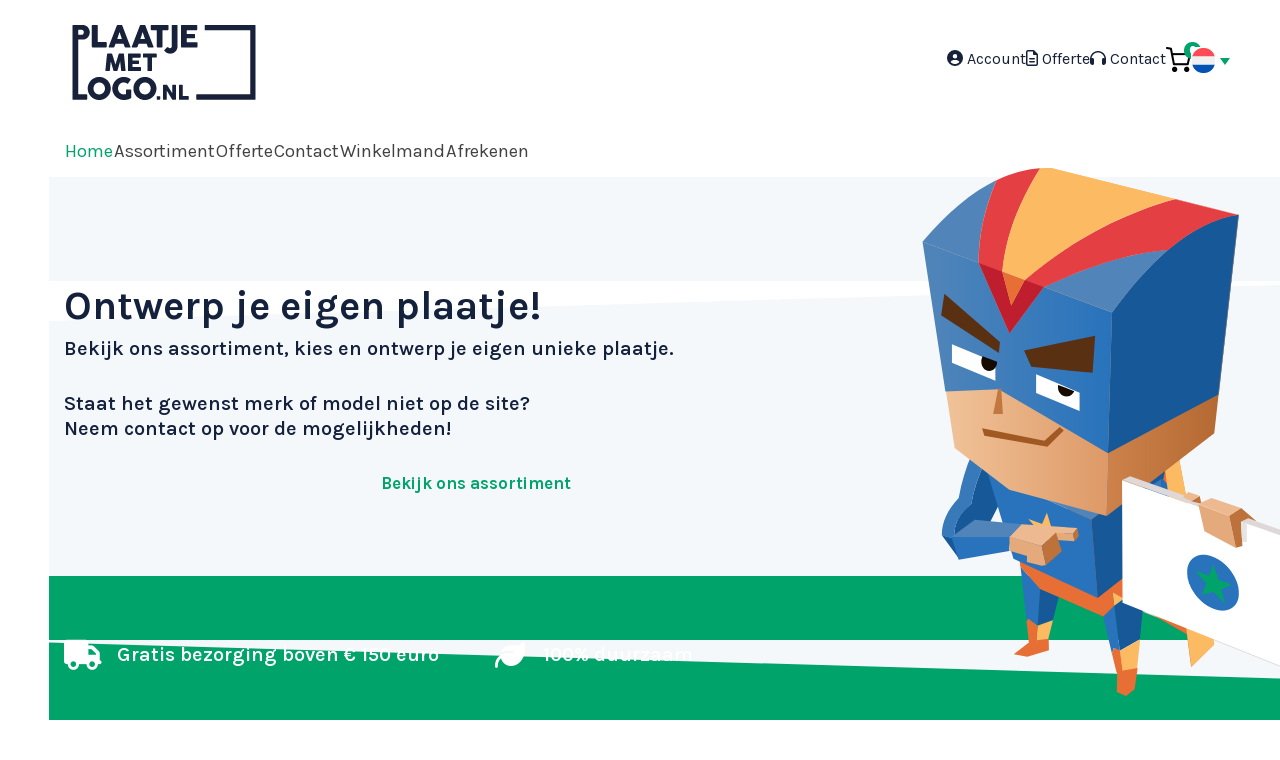

--- FILE ---
content_type: text/html; charset=UTF-8
request_url: https://plaatjemetlogo.nl/
body_size: 27160
content:
<!DOCTYPE html>
<html lang="nl-NL" class="wpex-classic-style">
<head>
<meta charset="UTF-8">
<link rel="profile" href="http://gmpg.org/xfn/11">
<meta name='robots' content='index, follow, max-image-preview:large, max-snippet:-1, max-video-preview:-1' />
<meta name="viewport" content="width=device-width, initial-scale=1">

	<!-- This site is optimized with the Yoast SEO plugin v26.6 - https://yoast.com/wordpress/plugins/seo/ -->
	<title>Home - PlaatjemetLogo.nl</title>
	<link rel="canonical" href="https://plaatjemetlogo.nl/" />
	<meta property="og:locale" content="nl_NL" />
	<meta property="og:type" content="website" />
	<meta property="og:title" content="Home - PlaatjemetLogo.nl" />
	<meta property="og:url" content="https://plaatjemetlogo.nl/" />
	<meta property="og:site_name" content="PlaatjemetLogo.nl" />
	<meta property="article:modified_time" content="2025-03-14T07:47:48+00:00" />
	<meta name="twitter:card" content="summary_large_image" />
	<script type="application/ld+json" class="yoast-schema-graph">{"@context":"https://schema.org","@graph":[{"@type":"WebPage","@id":"https://plaatjemetlogo.nl/","url":"https://plaatjemetlogo.nl/","name":"Home - PlaatjemetLogo.nl","isPartOf":{"@id":"https://plaatjemetlogo.nl/#website"},"datePublished":"2021-03-26T08:52:55+00:00","dateModified":"2025-03-14T07:47:48+00:00","breadcrumb":{"@id":"https://plaatjemetlogo.nl/#breadcrumb"},"inLanguage":"nl-NL","potentialAction":[{"@type":"ReadAction","target":["https://plaatjemetlogo.nl/"]}]},{"@type":"BreadcrumbList","@id":"https://plaatjemetlogo.nl/#breadcrumb","itemListElement":[{"@type":"ListItem","position":1,"name":"Home"}]},{"@type":"WebSite","@id":"https://plaatjemetlogo.nl/#website","url":"https://plaatjemetlogo.nl/","name":"PlaatjemetLogo.nl","description":"En nog een WordPress site","potentialAction":[{"@type":"SearchAction","target":{"@type":"EntryPoint","urlTemplate":"https://plaatjemetlogo.nl/?s={search_term_string}"},"query-input":{"@type":"PropertyValueSpecification","valueRequired":true,"valueName":"search_term_string"}}],"inLanguage":"nl-NL"}]}</script>
	<!-- / Yoast SEO plugin. -->


<link rel='dns-prefetch' href='//fonts.googleapis.com' />
<link rel="alternate" type="application/rss+xml" title="PlaatjemetLogo.nl &raquo; feed" href="https://plaatjemetlogo.nl/feed/" />
<link rel="alternate" type="application/rss+xml" title="PlaatjemetLogo.nl &raquo; reacties feed" href="https://plaatjemetlogo.nl/comments/feed/" />
<link rel="alternate" type="application/rss+xml" title="PlaatjemetLogo.nl &raquo; Home reacties feed" href="https://plaatjemetlogo.nl/voorbeeld-pagina/feed/" />
<link rel="alternate" title="oEmbed (JSON)" type="application/json+oembed" href="https://plaatjemetlogo.nl/wp-json/oembed/1.0/embed?url=https%3A%2F%2Fplaatjemetlogo.nl%2F" />
<link rel="alternate" title="oEmbed (XML)" type="text/xml+oembed" href="https://plaatjemetlogo.nl/wp-json/oembed/1.0/embed?url=https%3A%2F%2Fplaatjemetlogo.nl%2F&#038;format=xml" />
<style id='wp-img-auto-sizes-contain-inline-css'>
img:is([sizes=auto i],[sizes^="auto," i]){contain-intrinsic-size:3000px 1500px}
/*# sourceURL=wp-img-auto-sizes-contain-inline-css */
</style>

<link rel='stylesheet' id='js_composer_front-css' href='https://plaatjemetlogo.nl/wp-content/plugins/js_composer/assets/css/js_composer.min.css?ver=8.7.2' media='all' />
<style id='wp-emoji-styles-inline-css'>

	img.wp-smiley, img.emoji {
		display: inline !important;
		border: none !important;
		box-shadow: none !important;
		height: 1em !important;
		width: 1em !important;
		margin: 0 0.07em !important;
		vertical-align: -0.1em !important;
		background: none !important;
		padding: 0 !important;
	}
/*# sourceURL=wp-emoji-styles-inline-css */
</style>
<link rel='stylesheet' id='wp-block-library-css' href='https://plaatjemetlogo.nl/wp-includes/css/dist/block-library/style.min.css?ver=6.9' media='all' />
<style id='global-styles-inline-css'>
:root{--wp--preset--aspect-ratio--square: 1;--wp--preset--aspect-ratio--4-3: 4/3;--wp--preset--aspect-ratio--3-4: 3/4;--wp--preset--aspect-ratio--3-2: 3/2;--wp--preset--aspect-ratio--2-3: 2/3;--wp--preset--aspect-ratio--16-9: 16/9;--wp--preset--aspect-ratio--9-16: 9/16;--wp--preset--color--black: #000000;--wp--preset--color--cyan-bluish-gray: #abb8c3;--wp--preset--color--white: #ffffff;--wp--preset--color--pale-pink: #f78da7;--wp--preset--color--vivid-red: #cf2e2e;--wp--preset--color--luminous-vivid-orange: #ff6900;--wp--preset--color--luminous-vivid-amber: #fcb900;--wp--preset--color--light-green-cyan: #7bdcb5;--wp--preset--color--vivid-green-cyan: #00d084;--wp--preset--color--pale-cyan-blue: #8ed1fc;--wp--preset--color--vivid-cyan-blue: #0693e3;--wp--preset--color--vivid-purple: #9b51e0;--wp--preset--color--accent: var(--wpex-accent);--wp--preset--color--on-accent: var(--wpex-on-accent);--wp--preset--color--accent-alt: var(--wpex-accent-alt);--wp--preset--color--on-accent-alt: var(--wpex-on-accent-alt);--wp--preset--gradient--vivid-cyan-blue-to-vivid-purple: linear-gradient(135deg,rgb(6,147,227) 0%,rgb(155,81,224) 100%);--wp--preset--gradient--light-green-cyan-to-vivid-green-cyan: linear-gradient(135deg,rgb(122,220,180) 0%,rgb(0,208,130) 100%);--wp--preset--gradient--luminous-vivid-amber-to-luminous-vivid-orange: linear-gradient(135deg,rgb(252,185,0) 0%,rgb(255,105,0) 100%);--wp--preset--gradient--luminous-vivid-orange-to-vivid-red: linear-gradient(135deg,rgb(255,105,0) 0%,rgb(207,46,46) 100%);--wp--preset--gradient--very-light-gray-to-cyan-bluish-gray: linear-gradient(135deg,rgb(238,238,238) 0%,rgb(169,184,195) 100%);--wp--preset--gradient--cool-to-warm-spectrum: linear-gradient(135deg,rgb(74,234,220) 0%,rgb(151,120,209) 20%,rgb(207,42,186) 40%,rgb(238,44,130) 60%,rgb(251,105,98) 80%,rgb(254,248,76) 100%);--wp--preset--gradient--blush-light-purple: linear-gradient(135deg,rgb(255,206,236) 0%,rgb(152,150,240) 100%);--wp--preset--gradient--blush-bordeaux: linear-gradient(135deg,rgb(254,205,165) 0%,rgb(254,45,45) 50%,rgb(107,0,62) 100%);--wp--preset--gradient--luminous-dusk: linear-gradient(135deg,rgb(255,203,112) 0%,rgb(199,81,192) 50%,rgb(65,88,208) 100%);--wp--preset--gradient--pale-ocean: linear-gradient(135deg,rgb(255,245,203) 0%,rgb(182,227,212) 50%,rgb(51,167,181) 100%);--wp--preset--gradient--electric-grass: linear-gradient(135deg,rgb(202,248,128) 0%,rgb(113,206,126) 100%);--wp--preset--gradient--midnight: linear-gradient(135deg,rgb(2,3,129) 0%,rgb(40,116,252) 100%);--wp--preset--font-size--small: 13px;--wp--preset--font-size--medium: 20px;--wp--preset--font-size--large: 36px;--wp--preset--font-size--x-large: 42px;--wp--preset--font-family--system-sans-serif: -apple-system, BlinkMacSystemFont, 'Segoe UI', Roboto, Oxygen-Sans, Ubuntu, Cantarell, 'Helvetica Neue', sans-serif;--wp--preset--font-family--system-serif: Iowan Old Style, Apple Garamond, Baskerville, Times New Roman, Droid Serif, Times, Source Serif Pro, serif, Apple Color Emoji, Segoe UI Emoji, Segoe UI Symbol;--wp--preset--spacing--20: 0.44rem;--wp--preset--spacing--30: 0.67rem;--wp--preset--spacing--40: 1rem;--wp--preset--spacing--50: 1.5rem;--wp--preset--spacing--60: 2.25rem;--wp--preset--spacing--70: 3.38rem;--wp--preset--spacing--80: 5.06rem;--wp--preset--shadow--natural: 6px 6px 9px rgba(0, 0, 0, 0.2);--wp--preset--shadow--deep: 12px 12px 50px rgba(0, 0, 0, 0.4);--wp--preset--shadow--sharp: 6px 6px 0px rgba(0, 0, 0, 0.2);--wp--preset--shadow--outlined: 6px 6px 0px -3px rgb(255, 255, 255), 6px 6px rgb(0, 0, 0);--wp--preset--shadow--crisp: 6px 6px 0px rgb(0, 0, 0);}:root { --wp--style--global--content-size: 840px;--wp--style--global--wide-size: 1200px; }:where(body) { margin: 0; }.wp-site-blocks > .alignleft { float: left; margin-right: 2em; }.wp-site-blocks > .alignright { float: right; margin-left: 2em; }.wp-site-blocks > .aligncenter { justify-content: center; margin-left: auto; margin-right: auto; }:where(.wp-site-blocks) > * { margin-block-start: 24px; margin-block-end: 0; }:where(.wp-site-blocks) > :first-child { margin-block-start: 0; }:where(.wp-site-blocks) > :last-child { margin-block-end: 0; }:root { --wp--style--block-gap: 24px; }:root :where(.is-layout-flow) > :first-child{margin-block-start: 0;}:root :where(.is-layout-flow) > :last-child{margin-block-end: 0;}:root :where(.is-layout-flow) > *{margin-block-start: 24px;margin-block-end: 0;}:root :where(.is-layout-constrained) > :first-child{margin-block-start: 0;}:root :where(.is-layout-constrained) > :last-child{margin-block-end: 0;}:root :where(.is-layout-constrained) > *{margin-block-start: 24px;margin-block-end: 0;}:root :where(.is-layout-flex){gap: 24px;}:root :where(.is-layout-grid){gap: 24px;}.is-layout-flow > .alignleft{float: left;margin-inline-start: 0;margin-inline-end: 2em;}.is-layout-flow > .alignright{float: right;margin-inline-start: 2em;margin-inline-end: 0;}.is-layout-flow > .aligncenter{margin-left: auto !important;margin-right: auto !important;}.is-layout-constrained > .alignleft{float: left;margin-inline-start: 0;margin-inline-end: 2em;}.is-layout-constrained > .alignright{float: right;margin-inline-start: 2em;margin-inline-end: 0;}.is-layout-constrained > .aligncenter{margin-left: auto !important;margin-right: auto !important;}.is-layout-constrained > :where(:not(.alignleft):not(.alignright):not(.alignfull)){max-width: var(--wp--style--global--content-size);margin-left: auto !important;margin-right: auto !important;}.is-layout-constrained > .alignwide{max-width: var(--wp--style--global--wide-size);}body .is-layout-flex{display: flex;}.is-layout-flex{flex-wrap: wrap;align-items: center;}.is-layout-flex > :is(*, div){margin: 0;}body .is-layout-grid{display: grid;}.is-layout-grid > :is(*, div){margin: 0;}body{padding-top: 0px;padding-right: 0px;padding-bottom: 0px;padding-left: 0px;}a:where(:not(.wp-element-button)){text-decoration: underline;}:root :where(.wp-element-button, .wp-block-button__link){background-color: #32373c;border-width: 0;color: #fff;font-family: inherit;font-size: inherit;font-style: inherit;font-weight: inherit;letter-spacing: inherit;line-height: inherit;padding-top: calc(0.667em + 2px);padding-right: calc(1.333em + 2px);padding-bottom: calc(0.667em + 2px);padding-left: calc(1.333em + 2px);text-decoration: none;text-transform: inherit;}.has-black-color{color: var(--wp--preset--color--black) !important;}.has-cyan-bluish-gray-color{color: var(--wp--preset--color--cyan-bluish-gray) !important;}.has-white-color{color: var(--wp--preset--color--white) !important;}.has-pale-pink-color{color: var(--wp--preset--color--pale-pink) !important;}.has-vivid-red-color{color: var(--wp--preset--color--vivid-red) !important;}.has-luminous-vivid-orange-color{color: var(--wp--preset--color--luminous-vivid-orange) !important;}.has-luminous-vivid-amber-color{color: var(--wp--preset--color--luminous-vivid-amber) !important;}.has-light-green-cyan-color{color: var(--wp--preset--color--light-green-cyan) !important;}.has-vivid-green-cyan-color{color: var(--wp--preset--color--vivid-green-cyan) !important;}.has-pale-cyan-blue-color{color: var(--wp--preset--color--pale-cyan-blue) !important;}.has-vivid-cyan-blue-color{color: var(--wp--preset--color--vivid-cyan-blue) !important;}.has-vivid-purple-color{color: var(--wp--preset--color--vivid-purple) !important;}.has-accent-color{color: var(--wp--preset--color--accent) !important;}.has-on-accent-color{color: var(--wp--preset--color--on-accent) !important;}.has-accent-alt-color{color: var(--wp--preset--color--accent-alt) !important;}.has-on-accent-alt-color{color: var(--wp--preset--color--on-accent-alt) !important;}.has-black-background-color{background-color: var(--wp--preset--color--black) !important;}.has-cyan-bluish-gray-background-color{background-color: var(--wp--preset--color--cyan-bluish-gray) !important;}.has-white-background-color{background-color: var(--wp--preset--color--white) !important;}.has-pale-pink-background-color{background-color: var(--wp--preset--color--pale-pink) !important;}.has-vivid-red-background-color{background-color: var(--wp--preset--color--vivid-red) !important;}.has-luminous-vivid-orange-background-color{background-color: var(--wp--preset--color--luminous-vivid-orange) !important;}.has-luminous-vivid-amber-background-color{background-color: var(--wp--preset--color--luminous-vivid-amber) !important;}.has-light-green-cyan-background-color{background-color: var(--wp--preset--color--light-green-cyan) !important;}.has-vivid-green-cyan-background-color{background-color: var(--wp--preset--color--vivid-green-cyan) !important;}.has-pale-cyan-blue-background-color{background-color: var(--wp--preset--color--pale-cyan-blue) !important;}.has-vivid-cyan-blue-background-color{background-color: var(--wp--preset--color--vivid-cyan-blue) !important;}.has-vivid-purple-background-color{background-color: var(--wp--preset--color--vivid-purple) !important;}.has-accent-background-color{background-color: var(--wp--preset--color--accent) !important;}.has-on-accent-background-color{background-color: var(--wp--preset--color--on-accent) !important;}.has-accent-alt-background-color{background-color: var(--wp--preset--color--accent-alt) !important;}.has-on-accent-alt-background-color{background-color: var(--wp--preset--color--on-accent-alt) !important;}.has-black-border-color{border-color: var(--wp--preset--color--black) !important;}.has-cyan-bluish-gray-border-color{border-color: var(--wp--preset--color--cyan-bluish-gray) !important;}.has-white-border-color{border-color: var(--wp--preset--color--white) !important;}.has-pale-pink-border-color{border-color: var(--wp--preset--color--pale-pink) !important;}.has-vivid-red-border-color{border-color: var(--wp--preset--color--vivid-red) !important;}.has-luminous-vivid-orange-border-color{border-color: var(--wp--preset--color--luminous-vivid-orange) !important;}.has-luminous-vivid-amber-border-color{border-color: var(--wp--preset--color--luminous-vivid-amber) !important;}.has-light-green-cyan-border-color{border-color: var(--wp--preset--color--light-green-cyan) !important;}.has-vivid-green-cyan-border-color{border-color: var(--wp--preset--color--vivid-green-cyan) !important;}.has-pale-cyan-blue-border-color{border-color: var(--wp--preset--color--pale-cyan-blue) !important;}.has-vivid-cyan-blue-border-color{border-color: var(--wp--preset--color--vivid-cyan-blue) !important;}.has-vivid-purple-border-color{border-color: var(--wp--preset--color--vivid-purple) !important;}.has-accent-border-color{border-color: var(--wp--preset--color--accent) !important;}.has-on-accent-border-color{border-color: var(--wp--preset--color--on-accent) !important;}.has-accent-alt-border-color{border-color: var(--wp--preset--color--accent-alt) !important;}.has-on-accent-alt-border-color{border-color: var(--wp--preset--color--on-accent-alt) !important;}.has-vivid-cyan-blue-to-vivid-purple-gradient-background{background: var(--wp--preset--gradient--vivid-cyan-blue-to-vivid-purple) !important;}.has-light-green-cyan-to-vivid-green-cyan-gradient-background{background: var(--wp--preset--gradient--light-green-cyan-to-vivid-green-cyan) !important;}.has-luminous-vivid-amber-to-luminous-vivid-orange-gradient-background{background: var(--wp--preset--gradient--luminous-vivid-amber-to-luminous-vivid-orange) !important;}.has-luminous-vivid-orange-to-vivid-red-gradient-background{background: var(--wp--preset--gradient--luminous-vivid-orange-to-vivid-red) !important;}.has-very-light-gray-to-cyan-bluish-gray-gradient-background{background: var(--wp--preset--gradient--very-light-gray-to-cyan-bluish-gray) !important;}.has-cool-to-warm-spectrum-gradient-background{background: var(--wp--preset--gradient--cool-to-warm-spectrum) !important;}.has-blush-light-purple-gradient-background{background: var(--wp--preset--gradient--blush-light-purple) !important;}.has-blush-bordeaux-gradient-background{background: var(--wp--preset--gradient--blush-bordeaux) !important;}.has-luminous-dusk-gradient-background{background: var(--wp--preset--gradient--luminous-dusk) !important;}.has-pale-ocean-gradient-background{background: var(--wp--preset--gradient--pale-ocean) !important;}.has-electric-grass-gradient-background{background: var(--wp--preset--gradient--electric-grass) !important;}.has-midnight-gradient-background{background: var(--wp--preset--gradient--midnight) !important;}.has-small-font-size{font-size: var(--wp--preset--font-size--small) !important;}.has-medium-font-size{font-size: var(--wp--preset--font-size--medium) !important;}.has-large-font-size{font-size: var(--wp--preset--font-size--large) !important;}.has-x-large-font-size{font-size: var(--wp--preset--font-size--x-large) !important;}.has-system-sans-serif-font-family{font-family: var(--wp--preset--font-family--system-sans-serif) !important;}.has-system-serif-font-family{font-family: var(--wp--preset--font-family--system-serif) !important;}
/*# sourceURL=global-styles-inline-css */
</style>

<style id='woocommerce-inline-inline-css'>
.woocommerce form .form-row .required { visibility: visible; }
/*# sourceURL=woocommerce-inline-inline-css */
</style>
<link rel='stylesheet' id='wpml-legacy-dropdown-click-0-css' href='https://plaatjemetlogo.nl/wp-content/plugins/sitepress-multilingual-cms/templates/language-switchers/legacy-dropdown-click/style.min.css?ver=1' media='all' />
<style id='wpml-legacy-dropdown-click-0-inline-css'>
.wpml-ls-statics-shortcode_actions{background-color:#ffffff;}.wpml-ls-statics-shortcode_actions, .wpml-ls-statics-shortcode_actions .wpml-ls-sub-menu, .wpml-ls-statics-shortcode_actions a {border-color:#ffffff;}.wpml-ls-statics-shortcode_actions .wpml-ls-current-language > a {color:#ffffff;background-color:#ffffff;}.wpml-ls-statics-shortcode_actions .wpml-ls-current-language:hover>a, .wpml-ls-statics-shortcode_actions .wpml-ls-current-language>a:focus {color:#ffffff;background-color:#ffffff;}
/*# sourceURL=wpml-legacy-dropdown-click-0-inline-css */
</style>
<link rel='stylesheet' id='parent-style-css' href='https://plaatjemetlogo.nl/wp-content/themes/Total/style.css?ver=6.5' media='all' />
<link rel='stylesheet' id='wpex-woocommerce-css' href='https://plaatjemetlogo.nl/wp-content/themes/Total/assets/css/frontend/woocommerce/core.min.css?ver=6.5' media='all' />
<link rel='stylesheet' id='wpex-google-font-karla-css' href='https://fonts.googleapis.com/css2?family=Karla:ital,wght@0,100;0,200;0,300;0,400;0,500;0,600;0,700;0,800;0,900;1,100;1,200;1,300;1,400;1,500;1,600;1,700;1,800;1,900&#038;display=swap&#038;subset=latin' media='all' />
<link rel='stylesheet' id='wpex-style-css' href='https://plaatjemetlogo.nl/wp-content/themes/total-child-theme/style.css?ver=6.5' media='all' />
<link rel='stylesheet' id='wpex-mobile-menu-breakpoint-max-css' href='https://plaatjemetlogo.nl/wp-content/themes/Total/assets/css/frontend/breakpoints/max.min.css?ver=6.5' media='only screen and (max-width:959px)' />
<link rel='stylesheet' id='wpex-mobile-menu-breakpoint-min-css' href='https://plaatjemetlogo.nl/wp-content/themes/Total/assets/css/frontend/breakpoints/min.min.css?ver=6.5' media='only screen and (min-width:960px)' />
<link rel='stylesheet' id='vcex-shortcodes-css' href='https://plaatjemetlogo.nl/wp-content/themes/Total/assets/css/frontend/vcex-shortcodes.min.css?ver=6.5' media='all' />
<link rel='stylesheet' id='mollie-applepaydirect-css' href='https://plaatjemetlogo.nl/wp-content/plugins/mollie-payments-for-woocommerce/public/css/mollie-applepaydirect.min.css?ver=1766059609' media='screen' />
<link rel='stylesheet' id='wpex-wpbakery-css' href='https://plaatjemetlogo.nl/wp-content/themes/Total/assets/css/frontend/wpbakery.min.css?ver=6.5' media='all' />
<link rel='stylesheet' id='woopq-frontend-css' href='https://plaatjemetlogo.nl/wp-content/plugins/wpc-product-quantity-premium/assets/css/frontend.css?ver=5.1.5' media='all' />
<link rel='stylesheet' id='wdp_pricing-table-css' href='https://plaatjemetlogo.nl/wp-content/plugins/advanced-dynamic-pricing-for-woocommerce-pro/BaseVersion/assets/css/pricing-table.css?ver=4.4.2' media='all' />
<link rel='stylesheet' id='wdp_deals-table-css' href='https://plaatjemetlogo.nl/wp-content/plugins/advanced-dynamic-pricing-for-woocommerce-pro/BaseVersion/assets/css/deals-table.css?ver=4.4.2' media='all' />
<link rel='stylesheet' id='wdp_gift-table-css' href='https://plaatjemetlogo.nl/wp-content/plugins/advanced-dynamic-pricing-for-woocommerce-pro/ProVersion/assets/css/gift-table.css?ver=4.4.2' media='all' />
<script id="wpml-cookie-js-extra">
var wpml_cookies = {"wp-wpml_current_language":{"value":"nl","expires":1,"path":"/"}};
var wpml_cookies = {"wp-wpml_current_language":{"value":"nl","expires":1,"path":"/"}};
//# sourceURL=wpml-cookie-js-extra
</script>
<script src="https://plaatjemetlogo.nl/wp-content/plugins/sitepress-multilingual-cms/res/js/cookies/language-cookie.js?ver=486900" id="wpml-cookie-js" defer data-wp-strategy="defer"></script>
<script src="https://plaatjemetlogo.nl/wp-includes/js/jquery/jquery.min.js?ver=3.7.1" id="jquery-core-js"></script>
<script src="https://plaatjemetlogo.nl/wp-includes/js/jquery/jquery-migrate.min.js?ver=3.4.1" id="jquery-migrate-js"></script>
<script src="https://plaatjemetlogo.nl/wp-content/plugins/woocommerce/assets/js/jquery-blockui/jquery.blockUI.min.js?ver=2.7.0-wc.10.4.3" id="wc-jquery-blockui-js" defer data-wp-strategy="defer"></script>
<script src="https://plaatjemetlogo.nl/wp-content/plugins/woocommerce/assets/js/js-cookie/js.cookie.min.js?ver=2.1.4-wc.10.4.3" id="wc-js-cookie-js" defer data-wp-strategy="defer"></script>
<script id="woocommerce-js-extra">
var woocommerce_params = {"ajax_url":"/wp-admin/admin-ajax.php","wc_ajax_url":"/?wc-ajax=%%endpoint%%","i18n_password_show":"Wachtwoord weergeven","i18n_password_hide":"Wachtwoord verbergen"};
//# sourceURL=woocommerce-js-extra
</script>
<script src="https://plaatjemetlogo.nl/wp-content/plugins/woocommerce/assets/js/frontend/woocommerce.min.js?ver=10.4.3" id="woocommerce-js" defer data-wp-strategy="defer"></script>
<script src="https://plaatjemetlogo.nl/wp-content/plugins/sitepress-multilingual-cms/templates/language-switchers/legacy-dropdown-click/script.min.js?ver=1" id="wpml-legacy-dropdown-click-0-js"></script>
<script id="wpex-core-js-extra">
var wpex_theme_params = {"selectArrowIcon":"\u003Cspan class=\"wpex-select-arrow__icon wpex-icon--sm wpex-flex wpex-icon\" aria-hidden=\"true\"\u003E\u003Csvg viewBox=\"0 0 24 24\" xmlns=\"http://www.w3.org/2000/svg\"\u003E\u003Crect fill=\"none\" height=\"24\" width=\"24\"/\u003E\u003Cg transform=\"matrix(0, -1, 1, 0, -0.115, 23.885)\"\u003E\u003Cpolygon points=\"17.77,3.77 16,2 6,12 16,22 17.77,20.23 9.54,12\"/\u003E\u003C/g\u003E\u003C/svg\u003E\u003C/span\u003E","customSelects":".widget_categories form,.widget_archive select,.vcex-form-shortcode select,.woocommerce-ordering .orderby,#dropdown_product_cat,.single-product .variations_form .variations select","scrollToHash":"1","localScrollFindLinks":"1","localScrollHighlight":"1","localScrollUpdateHash":"1","scrollToHashTimeout":"500","localScrollTargets":"li.local-scroll a, a.local-scroll, .local-scroll-link, .local-scroll-link \u003E a,.sidr-class-local-scroll-link,li.sidr-class-local-scroll \u003E span \u003E a,li.sidr-class-local-scroll \u003E a","scrollToBehavior":"smooth","wooCartStyle":"overlay"};
//# sourceURL=wpex-core-js-extra
</script>
<script src="https://plaatjemetlogo.nl/wp-content/themes/Total/assets/js/frontend/core.min.js?ver=6.5" id="wpex-core-js" defer data-wp-strategy="defer"></script>
<script id="wpex-inline-js-after">
!function(){const e=document.querySelector("html"),t=()=>{const t=window.innerWidth-document.documentElement.clientWidth;t&&e.style.setProperty("--wpex-scrollbar-width",`${t}px`)};t(),window.addEventListener("resize",(()=>{t()}))}();
//# sourceURL=wpex-inline-js-after
</script>
<script id="wpex-sticky-main-nav-js-extra">
var wpex_sticky_main_nav_params = {"breakpoint":"959"};
//# sourceURL=wpex-sticky-main-nav-js-extra
</script>
<script src="https://plaatjemetlogo.nl/wp-content/themes/Total/assets/js/frontend/sticky/main-nav.min.js?ver=6.5" id="wpex-sticky-main-nav-js" defer data-wp-strategy="defer"></script>
<script id="wpex-mobile-menu-sidr-js-extra">
var wpex_mobile_menu_sidr_params = {"breakpoint":"959","i18n":{"openSubmenu":"Open submenu of %s","closeSubmenu":"Close submenu of %s"},"openSubmenuIcon":"\u003Cspan class=\"wpex-open-submenu__icon wpex-transition-transform wpex-duration-300 wpex-icon\" aria-hidden=\"true\"\u003E\u003Csvg xmlns=\"http://www.w3.org/2000/svg\" viewBox=\"0 0 448 512\"\u003E\u003Cpath d=\"M201.4 342.6c12.5 12.5 32.8 12.5 45.3 0l160-160c12.5-12.5 12.5-32.8 0-45.3s-32.8-12.5-45.3 0L224 274.7 86.6 137.4c-12.5-12.5-32.8-12.5-45.3 0s-12.5 32.8 0 45.3l160 160z\"/\u003E\u003C/svg\u003E\u003C/span\u003E","source":"#mobile-menu-alternative","side":"right","dark_surface":"1","displace":"","aria_label":"Mobile menu","aria_label_close":"Close mobile menu","class":"has-background","speed":"300"};
//# sourceURL=wpex-mobile-menu-sidr-js-extra
</script>
<script src="https://plaatjemetlogo.nl/wp-content/themes/Total/assets/js/frontend/mobile-menu/sidr.min.js?ver=6.5" id="wpex-mobile-menu-sidr-js" defer data-wp-strategy="defer"></script>
<script id="alg-wc-checkout-files-upload-ajax-js-extra">
var ajax_object = {"ajax_url":"https://plaatjemetlogo.nl/wp-admin/admin-ajax.php"};
var alg_wc_checkout_files_upload = {"max_file_size":"1048576","max_file_size_exceeded_message":"Toegestane bestandsgrootte overschreden (maximum 1 MB).","progress_bar_enabled":""};
//# sourceURL=alg-wc-checkout-files-upload-ajax-js-extra
</script>
<script src="https://plaatjemetlogo.nl/wp-content/plugins/checkout-files-upload-woocommerce/includes/js/alg-wc-checkout-files-upload-ajax.js?ver=2.2.2" id="alg-wc-checkout-files-upload-ajax-js"></script>
<script id="wdp_deals_pro-js-extra">
var wdp_script_data_pro = {"ajaxurl":"https://plaatjemetlogo.nl/wp-admin/admin-ajax.php","update_price_with_qty":"1","show_total_price_for_product":"","js_init_trigger":"","replace_variable_price":"","variable_price_selector":".summary .price","page_data":{"is_product":false},"preLoaded":[],"create_on_load":"1","price_html_template":"{{price_html}}","price_suffix":"excl. btw | incl. btw {price_including_tax}","show_spinner":"1","security":"0d05357187","security_param":"wdp-request-price-ajax-nonce"};
//# sourceURL=wdp_deals_pro-js-extra
</script>
<script src="https://plaatjemetlogo.nl/wp-content/plugins/advanced-dynamic-pricing-for-woocommerce-pro/ProVersion/assets/js/dynamic-price.js?ver=4.4.2" id="wdp_deals_pro-js"></script>
<script id="wdp_advertising_timer-js-extra">
var wdp_advertising_timer_script_data = {"left":"left","day_left":"day left","days_left":"days left"};
//# sourceURL=wdp_advertising_timer-js-extra
</script>
<script src="https://plaatjemetlogo.nl/wp-content/plugins/advanced-dynamic-pricing-for-woocommerce-pro/ProVersion/assets/js/advertising-timer.js?ver=4.4.2" id="wdp_advertising_timer-js"></script>
<script id="wdp_condition_message-js-extra">
var wdp_condition_message_script_data = {"ajaxurl":"https://plaatjemetlogo.nl/wp-admin/admin-ajax.php","security":"9360e87488","security_query_arg":"wpd-request-condition-message"};
//# sourceURL=wdp_condition_message-js-extra
</script>
<script src="https://plaatjemetlogo.nl/wp-content/plugins/advanced-dynamic-pricing-for-woocommerce-pro/ProVersion/assets/js/condition-message.js?ver=4.4.2" id="wdp_condition_message-js"></script>
<script id="wdp_deals-js-extra">
var script_data = {"ajaxurl":"https://plaatjemetlogo.nl/wp-admin/admin-ajax.php","js_init_trigger":""};
//# sourceURL=wdp_deals-js-extra
</script>
<script src="https://plaatjemetlogo.nl/wp-content/plugins/advanced-dynamic-pricing-for-woocommerce-pro/BaseVersion/assets/js/frontend.js?ver=4.4.2" id="wdp_deals-js"></script>
<script></script><link rel="https://api.w.org/" href="https://plaatjemetlogo.nl/wp-json/" /><link rel="alternate" title="JSON" type="application/json" href="https://plaatjemetlogo.nl/wp-json/wp/v2/pages/2" /><link rel="EditURI" type="application/rsd+xml" title="RSD" href="https://plaatjemetlogo.nl/xmlrpc.php?rsd" />
<meta name="generator" content="WordPress 6.9" />
<meta name="generator" content="WooCommerce 10.4.3" />
<link rel='shortlink' href='https://plaatjemetlogo.nl/' />
<meta name="generator" content="WPML ver:4.8.6 stt:37,1,4,3;" />
<link rel="icon" href="https://plaatjemetlogo.nl/wp-content/uploads/2021/05/fav.png" sizes="32x32"><link rel="shortcut icon" href="https://plaatjemetlogo.nl/wp-content/uploads/2021/05/fav.png"><link rel="apple-touch-icon" href="https://plaatjemetlogo.nl/wp-content/uploads/2021/05/fav.png" sizes="57x57" ><link rel="apple-touch-icon" href="https://plaatjemetlogo.nl/wp-content/uploads/2021/05/fav.png" sizes="76x76" ><link rel="apple-touch-icon" href="https://plaatjemetlogo.nl/wp-content/uploads/2021/05/fav.png" sizes="120x120"><link rel="apple-touch-icon" href="https://plaatjemetlogo.nl/wp-content/uploads/2021/05/fav.png" sizes="114x114">	<noscript><style>.woocommerce-product-gallery{ opacity: 1 !important; }</style></noscript>
	        <style type="text/css">
            .wdp_bulk_table_content .wdp_pricing_table_caption { color: #6d6d6d ! important} .wdp_bulk_table_content table thead td { color: #6d6d6d ! important} .wdp_bulk_table_content table thead td { background-color: #efefef ! important} .wdp_bulk_table_content table tbody td { color: #6d6d6d ! important} .wdp_bulk_table_content table tbody td { background-color: #ffffff ! important} .wdp_bulk_table_content .wdp_pricing_table_footer { color: #6d6d6d ! important}        </style>
        <style data-type="vc_custom-css">.vcex-image.absolute {
    position: absolute;
    top: -120px;
    z-index: 9;
}
.wpex-shape-divider {
    z-index: 0;
}</style><noscript><style>body:not(.content-full-screen) .wpex-vc-row-stretched[data-vc-full-width-init="false"]{visibility:visible;}</style></noscript>		<style id="wp-custom-css">
			/* --- STANDARD --- */.single-page-title{font-size:3em;color:#17223a;margin-bottom:0px;}.home .single-page-header,.page-header-title{display:none;}.vcex-list-item-text b{font-weight:400;}.vcex-icon-box:hover{background-color:#172239 !important;}.wpex-quantity-btns--vertical{border:none;}.woocommerce .products .type-product .product-inner .wpex-loop-product-images img{border-radius:5px;min-height:235px;object-fit:cover;}.woocommerce .products .woocommerce-loop-product__title{display:-webkit-box;-webkit-line-clamp:1;-webkit-box-orient:vertical;overflow:hidden;}.woocommerce .products .product-details{padding-bottom:15px;}/* --- FORM --- */.gform_wrapper{background:#fff;padding:20px 30px 30px 30px;border:2px solid #00a36a;border-radius:10px;margin-top:0px;}.gform_wrapper input[type="text"],.gform_wrapper input[type="email"],.gform_wrapper textarea{display:inline-block;color:#616161;padding:6px 10px;font-family:inherit;font-weight:inherit;font-size:1em;line-height:1.65;max-width:100%;border:1px solid #17223a;}.gform_wrapper textarea.large{height:125px;}.gform_wrapper li.hidden_label input{margin-top:0px !important;}.notice{font-size:.9em;margin-top:30px;padding:0;margin-bottom:0;}.gform_wrapper .top_label .gfield_label{font-size:1em;font-weight:600;}.validation_error{background:#dc5656 !important;color:#fff !important;border:0 !important;border-radius:5px !important;}.gform_wrapper li.gfield_error input:not([type=radio]):not([type=checkbox]):not([type=submit]):not([type=button]):not([type=image]):not([type=file]),.gform_wrapper li.gfield_error textarea{border:1px solid #dc5657 !important;}.gform_wrapper .gfield_error .gfield_label{color:#dc5657 !important;}.gform_confirmation_message{background:#00a36a !important;color:#fff !important;border:0 !important;border-radius:5px !important;padding:30px;!important;}.gform_confirmation_message strong{font-size:1.35em;}/* --- LOGO --- */body #site-logo a{height:75px;}body #site-logo img{height:75px;width:200px;max-height:75px;display:inline;}body #site-logo,body #site-logo-inner{display:block !important;height:75px;}/* --- HEADER --- */#site-header #site-header-inner{display:none;}#top-bar-content.wpex-clr::after{display:none !important;content:none !important;}.topbar-items{display:flex;gap:20px;}.topbar-items .quick-links{display:flex;gap:15px;}.topbar-items .quick-links a{font-size:1.15em;color:#17223a;}.topbar-items .quick-links a:hover{color:#00a369 !important;text-decoration:none;}.topbar-items .quick-links a:hover .ticon{color:#00a369 !important;text-decoration:none;}.topbar-items .quick-links a .ticon{font-size:1.35em;margin-right:10px;color:#17223a;}.topbar-items .topbar-cart-link{position:relative;height:25px;width:25px;display:inline-block;}.topbar-items .topbar-cart-link .ticon-shopping-cart:before{content:"";width:25px;height:25px;display:block;background:url(https://plaatjemetlogo.nl/wp-content/uploads/2021/03/cart.png);}.topbar-items .topbar-cart-link .topbar-cart-link-total{position:absolute;top:-5px;right:-10px;width:17px;height:17px;background:#00a36a;color:#fff;border-radius:50px;font-size:.8em;line-height:1.55em;font-weight:500;text-align:center;}.language-selector{width:25px;height:25px;padding:0;margin:0;}.language-selector ul li a{padding:0 !important;}.wpml-ls-legacy-dropdown-click{max-width:25px;}.wpml-ls-legacy-dropdown-click a.wpml-ls-item-toggle:after{right:-15px;}.wpml-ls-statics-shortcode_actions .wpml-ls-current-language >a{color:#00a36a;min-height:25px;}.wpml-ls-statics-shortcode_actions .wpml-ls-current-language >a:hover{color:#2873bc;}.wpml-ls-legacy-dropdown-click .wpml-ls-flag{min-height:25px;object-fit:cover;border-radius:100px;}/* .quick-links{float:left;}.quick-links b{font-weight:normal;margin-right:20px;font-size:1.25em;color:#17223a;}*//*--- NEW ---*//* --- ZOEKEN --- */.page-header .vcex-searchbar{width:250px;margin:0 auto;height:35px;}.page-header .vcex-searchbar .vcex-searchbar-input{height:35px;text-align:left;border-radius:50px;width:100%;font-size:.85em;}.page-header .vcex-searchbar .vcex-searchbar-button{top:3px;right:4px;width:29px;height:29px;border-radius:50px;text-align:center;padding:0;}/* --- PRODUCTS --- */.woocommerce .products .type-product{overflow:visible;}.woocommerce .products .type-product .product-inner{box-shadow:5px 5px 35px rgb(0 72 102 / 20%);border-radius:10px;border:2px solid #f4f8fa;padding:25px 25px 20px 25px;}.woocommerce .products .type-product .product-inner .wpex-loop-product-images img,.woocommerce-product-gallery img{border-radius:5px;}.woocommerce .products .product-category a{border-radius:10px;border:2px solid #f4f8fa;padding:25px 25px 20px 25px;transition:0.15s all ease;}.woocommerce .products .product-category a:hover{background:#fff;}.woocommerce .products .product-category a:hover h2{color:#00a36a;}.woocommerce .products .product-category a img,.woocommerce .products .product-category a .count{display:none;}.woocommerce .products .product-category a h2{color:#fff;}.woocommerce .product form.cart{padding:20px 30px 30px 30px;border:2px solid #00a36a;border-radius:10px;background:#ffffff;}.woocommerce .product .cart .variations_button{padding-top:0;}.products .product .price{display:none;}.lumise-customize-button{margin-top:15px;}.custom-related-product{padding:30px 30px 30px 30px;margin-bottom:30px;border-radius:10px;background:#e7f1fc;}.custom-related-product .custom-related-product-title{display:block;font-weight:700;margin-bottom:10px;}.custom-related-product .custom-related-product-link{border-bottom:2px solid;}.custom-related-product .custom-related-product-link::after{content:url([data-uri]);margin-left:5px;}/* --- CART --- */.shop_table{margin-top:30px;}.shop_table .actions button{display:none !important;}.shop_table th{color:#fff !important;background:#00a36a !important;border:0 !important;}.shop_table th.product-quantity,.shop_table th.product-subtotal{display:none !important;}.shop_table td{background:#e7f1fc !important;color:#17223a !important;border:0 !important;}.shop_table td.product-quantity,.shop_table td.product-subtotal{display:none !important;}.cart-collaterals .cart_totals{float:left;width:100%;}.widget_shopping_cart_content .woocommerce-mini-cart__buttons a{border-radius:3px !important;}#alg_checkout_files_upload_form_1{margin-top:30px;margin-bottom:20px;padding:25px 15px 5px 15px;border:2px solid #00a36a;border-radius:10px;}#alg_checkout_files_upload_form_1 table td{border:0;}#alg_checkout_files_upload_form_1 .required{display:none;}#alg_checkout_files_upload_form_1 .contact .contact-inner{color:#17223a;background:#e7f1fc;padding:5px 15px;border-radius:5px;margin-top:5px;display:inline-block;}#alg_checkout_files_upload_form_1 .alg_checkout_files_upload_button{margin-top:-20px;display:block;}.woocommerce-billing-fields{padding:30px 30px 20px 30px;border:2px solid #00a36a;border-radius:10px;}.woocommerce-account-fields{padding:30px 30px 10px 30px;border:2px solid #00a36a;border-radius:10px;margin-top:20px;}.woocommerce-additional-fields{padding:30px 30px 10px 30px;border:2px solid #00a36a;border-radius:10px;margin-bottom:30px;}#order_review_heading{display:none;}.woocommerce-checkout-review-order .shop_table{border:2px solid #00a36a;}.woocommerce-checkout-payment{padding:30px 30px 30px 30px;border:2px solid #17223a;border-radius:10px;background:#e7f1fc;}.woocommerce-checkout-payment select{width:100%;border:2px solid #00a36a;padding:10px;background:#fff;color:#17223a;border-radius:5px;}/* .widget_shopping_cart .buttons >a:first-child{display:none;}.widget_shopping_cart .buttons .checkout{width:100%;}*/button.single_add_to_cart_button{display:none;}.wdp_pricing_table{margin-top:30px;}.wdp_bulk_table_content .wdp_pricing_table_caption{display:none;}.wdp_bulk_table_content table thead td{color:#fff !important;background:#00a36a !important;border:1px solid #00a36a !important;}.wdp_bulk_table_content table tbody td{color:#17223a !important;background:#e7f1fc !important;border:1px solid #e7f1fc !important;}.wdp_bulk_table_content .wdp_pricing_table_footer{display:none;}.woopq-quantity-input-plus,.woopq-quantity-input-minus{background-color:#e7f1fc;border:1px solid #172238;color:#17223a;font-size:1.25em;}.woopq-quantity-input-plus:hover,.woopq-quantity-input-minus:hover{background-color:#98dac3;}.woocommerce .quantity input[type=number]{border:1px solid #172238;height:40px;border-right:0;border-left:0;}.single-product .price >.amount{margin-bottom:15px;}.vanaf_prijs{display:none;}.products >.product .tekst_voor_prijs,.products >.product .vanaf_prijs{display:inline-block;}.products >.product .price .vanaf_prijs{color:#00a36a;}.products >.product .price .amount{display:none;}/* --- CALLOUT --- */#footer-callout-wrap{position:relative;}#footer-callout-wrap:before{content:"";border-style:solid;border-width:31.5px 100vw 0 0;border-color:transparent #f4f8fa transparent transparent;position:absolute;top:-31.5px;left:0;width:100%;visibility:visible;}#footer-callout-wrap #footer-callout-left{width:70%;}#footer-callout-wrap #footer-callout-left .callout-button{display:block;margin-top:20px;}#footer-callout-wrap #footer-callout-left .callout-button a{color:#fff;font-size:1.05em;padding:10px 40px;}/* --- FOOTER --- */#footer{position:relative;}#footer:before{content:"";border-style:solid;border-width:21.5px 0 0 100vw;border-color:transparent transparent transparent #14223d;position:absolute;top:-21.5px;left:0;width:100%;visibility:visible;}#footer #media_image-2 img{width:200px;}#footer #media_image-3{position:relative;}#footer #media_image-3 img{position:absolute;width:300px;top:-200px;right:0;}.wpex-inline-block .wpex-social-btn-black:not(.wpex-has-custom-color){color:#14223d !important;}.wpex-inline-block .wpex-social-btn-black:not(.wpex-has-custom-color):hover{color:#f4f8fa !important;}.wpex-inline-block .wpex-social-btn-black{background:#f4f8fa !important;}.wpex-inline-block .wpex-social-btn-black:hover{background:#14223d !important;}.wpex-fa-social-widget .wpex-inline-block:first-of-type:after{content:"Instagram";margin-left:15px;font-size:.9em;margin-top:8px;display:inline-block;}.wpex-fa-social-widget .wpex-inline-block:last-of-type:after{content:"Whatsapp";margin-left:15px;font-size:.9em;margin-top:8px;display:inline-block;}/* --- LUMISE --- */#lumise-text span{display:none;}@media only screen and (min-width:960px){#site-logo .logo-img{width:200px !important;}}/* --- PHONE --- */@media only screen and (max-width:29.999em){.topbar-cart-link{position:absolute !important;top:-70px;right:0px;z-index:999;}.quick-links{float:left;width:100%;}.quick-links a{display:inline-block;float:left;width:33.33%;margin:0 !important;}.quick-links a .ticon{display:block;}.quick-links b{display:none;}#top-bar-social-alt{display:inline-block;width:100%;position:relative;}#top-bar-content{display:inline-block;width:100%;position:relative;}#site-header{position:absolute;top:30px;right:0;background:none;}#site-header #site-header-inner{display:block;}#site-header #site-logo{display:none !important;}#site-header #mobile-menu{right:0px;}#footer-callout-wrap #footer-callout-left{width:100%;}#footer #media_image-3 img{display:none;}}/* --- TABLET --- */@media screen and (min-width:30em) and (max-width:59.9999em){#top-bar-social-alt{display:inline-block;width:100%;position:relative;}#top-bar-content{display:inline-block;width:100%;position:relative;}#site-header{position:absolute;top:30px;right:0;background:none;}#site-header #site-header-inner{display:block;position:absolute;right:10vw;}#site-header #site-logo{display:none !important;}#site-header #mobile-menu{right:-15px;}#footer-callout-wrap #footer-callout-left{width:100%;}#footer #media_image-3 img{top:-500px;}}/* --- TABLET PORTRAIT --- */@media only screen and (min-device-width:768px) and (max-device-width:1024px) and (orientation:portrait) and (-webkit-min-device-pixel-ratio:1){#top-bar-social-alt{width:40%;}}		</style>
		<style type="text/css" data-type="vc_shortcodes-custom-css">.vc_custom_1617455111698{padding-top: 6.5em !important;padding-bottom: 5em !important;background-color: #f4f8fa !important;}.vc_custom_1617455189604{padding-top: 4em !important;padding-bottom: 2.5em !important;background-color: #00a36a !important;}.vc_custom_1616762756409{padding-top: 4em !important;padding-bottom: 3em !important;}.vc_custom_1616762742200{padding-top: 4em !important;padding-bottom: 3em !important;background-color: #00a369 !important;}</style><noscript><style> .wpb_animate_when_almost_visible { opacity: 1; }</style></noscript><style data-type="wpex-css" id="wpex-css">/*TYPOGRAPHY*/:root{--wpex-body-font-family:Karla;--wpex-body-font-size:1em;--wpex-body-color:#17223a;}.main-navigation-ul .link-inner{font-size:1.15em;}.wpex-mobile-menu,#sidr-main{font-size:1.25em;}.blog-entry-title.entry-title,.blog-entry-title.entry-title a,.blog-entry-title.entry-title a:hover{color:#17223a;}body.single-post .single-post-title{color:#17223a;}.theme-heading{color:#17223a;}.vcex-heading{color:#17223a;}h1,.wpex-h1{font-family:Karla;color:#17223a;}h2,.wpex-h2{font-family:Karla;color:#17223a;}h3,.wpex-h3{font-family:Karla;color:#17223a;}h4,.wpex-h4{font-family:Karla;color:#17223a;}.single-blog-content,.vcex-post-content-c,.wpb_text_column,body.no-composer .single-content,.woocommerce-Tabs-panel--description{color:#17223a;}.footer-widget .widget-title{font-family:Karla;font-weight:500;font-size:1.25em;letter-spacing:.25px;text-transform:uppercase;margin:0 0 30px 0;}.footer-callout-content{font-size:1.15em;}@media(max-width:1024px){:root{--wpex-body-font-size:1em;}.main-navigation-ul .link-inner{font-size:1.15em;}.wpex-mobile-menu,#sidr-main{font-size:1.25em;}.footer-widget .widget-title{font-size:1.15em;}.footer-callout-content{font-size:1.15em;}}@media(max-width:959px){:root{--wpex-body-font-size:1em;}.main-navigation-ul .link-inner{font-size:1.15em;}.wpex-mobile-menu,#sidr-main{font-size:1.25em;}.footer-widget .widget-title{font-size:1.15em;}.footer-callout-content{font-size:1.15em;}}@media(max-width:767px){:root{--wpex-body-font-size:1em;}.main-navigation-ul .link-inner{font-size:1.15em;}.wpex-mobile-menu,#sidr-main{font-size:1.25em;}.footer-widget .widget-title{font-size:1.05em;}.footer-callout-content{font-size:1em;}}@media(max-width:479px){:root{--wpex-body-font-size:1em;}.main-navigation-ul .link-inner{font-size:1.15em;}.wpex-mobile-menu,#sidr-main{font-size:1.25em;}.footer-widget .widget-title{font-size:1.05em;}.footer-callout-content{font-size:1em;}}/*CUSTOMIZER STYLING*/:root{--wpex-accent:#00a369;--wpex-accent-alt:#00a369;--wpex-accent-alt:#17223a;--wpex-link-color:#00a369;--wpex-hover-heading-link-color:#00a369;--wpex-hover-link-color:#17223a;--wpex-btn-color:#ffffff;--wpex-hover-btn-color:#ffffff;--wpex-btn-bg:#00a369;--wpex-hover-btn-bg:#17223a;--wpex-vc-column-inner-margin-bottom:40px;}.page-header.wpex-supports-mods{padding-block-start:10px;padding-block-end:10px;background-color:#17223a;border-top-width:0px;border-bottom-width:0px;}.page-header.wpex-supports-mods .page-header-title{color:#ffffff;}:root,.site-boxed.wpex-responsive #wrap{--wpex-container-width:1200px;}#top-bar-wrap{background-color:#ffffff;border-color:#ffffff;}.wpex-top-bar-sticky{background-color:#ffffff;}#top-bar{padding-block-start:25px;padding-block-end:25px;}#site-navigation-wrap{--wpex-main-nav-border-color:#ffffff;--wpex-hover-main-nav-link-color:#00a369;--wpex-active-main-nav-link-color:#00a369;}#mobile-menu,#mobile-icons-menu{--wpex-link-color:#17223a;--wpex-hover-link-color:#17223a;--wpex-hover-link-color:#17223a;}#sidr-main,.sidr-class-dropdown-menu ul{background-color:#17223a;}#sidr-main{--wpex-border-main:#17223a;color:#ffffff;--wpex-link-color:#ffffff;--wpex-text-2:#ffffff;--wpex-hover-link-color:#ffffff;}#footer-callout-wrap{padding-block-start:40px;padding-block-end:60px;background-color:#f4f8fa;border-top-width:0px;border-bottom-width:0px;border-top-color:#f8f8f8;border-bottom-color:#f8f8f8;color:#000000;}.footer-callout-content a{color:#00a369;}.footer-callout-content a:hover{color:#000000;}#footer-inner{padding:3em 0 3em 0;}#footer{--wpex-surface-1:#14213d;background-color:#14213d;color:#ffffff;--wpex-heading-color:#ffffff;--wpex-text-2:#ffffff;--wpex-text-3:#ffffff;--wpex-text-4:#ffffff;--wpex-border-main:#14213d;--wpex-table-cell-border-color:#14213d;--wpex-link-color:#ffffff;--wpex-hover-link-color:#ffffff;--wpex-hover-link-color:#00a369;}.footer-widget .widget-title{color:#ffffff;}.footer-widget{padding-block-end:0px;}#footer-bottom{background-color:#14213d;color:#ffffff;--wpex-text-2:#ffffff;--wpex-text-3:#ffffff;--wpex-text-4:#ffffff;--wpex-link-color:#ffffff;--wpex-hover-link-color:#ffffff;--wpex-hover-link-color:#00a36a;}@media only screen and (min-width:960px){#site-logo .logo-img{max-width:200px;}}@media only screen and (max-width:767px){#site-logo .logo-img{max-width:125px;}}@media only screen and (min-width:768px) and (max-width:959px){#site-logo .logo-img{max-width:200px;}}</style><link rel='stylesheet' id='vc_font_awesome_5_shims-css' href='https://plaatjemetlogo.nl/wp-content/plugins/js_composer/assets/lib/vendor/dist/@fortawesome/fontawesome-free/css/v4-shims.min.css?ver=8.7.2' media='all' />
<link rel='stylesheet' id='vc_font_awesome_6-css' href='https://plaatjemetlogo.nl/wp-content/plugins/js_composer/assets/lib/vendor/dist/@fortawesome/fontawesome-free/css/all.min.css?ver=8.7.2' media='all' />
</head>

<body class="home wp-singular page-template-default page page-id-2 wp-embed-responsive wp-theme-Total wp-child-theme-total-child-theme theme-Total woocommerce-no-js wpml-language-nl wpex-theme wpex-responsive full-width-main-layout has-composer wpex-live-site site-full-width content-full-width has-topbar sidebar-widget-icons hasnt-overlay-header page-header-disabled has-mobile-menu wpex-mobile-toggle-menu-icon_buttons wpex-no-js wpb-js-composer js-comp-ver-8.7.2 vc_responsive">

	
<a href="#content" class="skip-to-content">Skip to content</a>

	
	<span data-ls_id="#site_top" tabindex="-1"></span>
	<div id="outer-wrap" class="wpex-overflow-clip">
		
		
		
		<div id="wrap" class="wpex-clr">

			
			<div id="top-bar-wrap" class="wpex-border-b wpex-border-main wpex-border-solid wpex-text-sm wpex-print-hidden">
			<div id="top-bar" class="container wpex-relative wpex-py-15 wpex-md-flex wpex-justify-between wpex-items-center wpex-text-center wpex-md-text-initial">
	<div id="top-bar-social-alt" class="top-bar-left"><div id="site-logo" class="site-branding header-two-logo wpex-clr">

<div id="site-logo-inner" class="wpex-clr"><a id="site-logo-link" href="/" rel="home" class="main-logo">

<img src="/wp-content/uploads/2021/03/Logo-b.svg" alt="PlaatjemetLogo.nl" class="logo-img" data-no-retina="" data-skip-lazy=""></a>

</div>

</div></div>


	<div id="top-bar-content" class="has-content top-bar-right wpex-mt-10 wpex-md-mt-0 wpex-clr"><div class="topbar-items">

  <div class="quick-links">
    <a href="/mijn-account/"><span class="wpex-icon" aria-hidden="true"><svg xmlns="http://www.w3.org/2000/svg" viewBox="0 0 512 512"><path d="M399 384.2C376.9 345.8 335.4 320 288 320H224c-47.4 0-88.9 25.8-111 64.2c35.2 39.2 86.2 63.8 143 63.8s107.8-24.7 143-63.8zM0 256a256 256 0 1 1 512 0A256 256 0 1 1 0 256zm256 16a72 72 0 1 0 0-144 72 72 0 1 0 0 144z"/></svg></span> Account</a>
    <a href="/offerte/"><span class="wpex-icon" aria-hidden="true"><svg xmlns="http://www.w3.org/2000/svg" viewBox="0 0 384 512"><path d="M64 464c-8.8 0-16-7.2-16-16V64c0-8.8 7.2-16 16-16H224v80c0 17.7 14.3 32 32 32h80V448c0 8.8-7.2 16-16 16H64zM64 0C28.7 0 0 28.7 0 64V448c0 35.3 28.7 64 64 64H320c35.3 0 64-28.7 64-64V154.5c0-17-6.7-33.3-18.7-45.3L274.7 18.7C262.7 6.7 246.5 0 229.5 0H64zm56 256c-13.3 0-24 10.7-24 24s10.7 24 24 24H264c13.3 0 24-10.7 24-24s-10.7-24-24-24H120zm0 96c-13.3 0-24 10.7-24 24s10.7 24 24 24H264c13.3 0 24-10.7 24-24s-10.7-24-24-24H120z"/></svg></span> Offerte</a>
    <a href="/contact/"><span class="wpex-icon" aria-hidden="true"><svg xmlns="http://www.w3.org/2000/svg" viewBox="0 0 512 512"><path d="M256 80C149.9 80 62.4 159.4 49.6 262c9.4-3.8 19.6-6 30.4-6c26.5 0 48 21.5 48 48V432c0 26.5-21.5 48-48 48c-44.2 0-80-35.8-80-80V384 336 288C0 146.6 114.6 32 256 32s256 114.6 256 256v48 48 16c0 44.2-35.8 80-80 80c-26.5 0-48-21.5-48-48V304c0-26.5 21.5-48 48-48c10.8 0 21 2.1 30.4 6C449.6 159.4 362.1 80 256 80z"/></svg></span> Contact</a>
  </div>

  <div class="topbar-cart">
    <a href="https://plaatjemetlogo.nl/winkelwagen/" class="topbar-cart-link toggle-cart-widget" title="Your Cart"><span class="ticon ticon-shopping-cart"></span><span class="topbar-cart-link-total">0</span></a>
  </div>

  <div class="language-selector">
    
<div class="wpml-ls-statics-shortcode_actions wpml-ls wpml-ls-legacy-dropdown-click js-wpml-ls-legacy-dropdown-click">
	<ul role="menu">

		<li class="wpml-ls-slot-shortcode_actions wpml-ls-item wpml-ls-item-nl wpml-ls-current-language wpml-ls-first-item wpml-ls-item-legacy-dropdown-click" role="none">

			<a href="#" class="js-wpml-ls-item-toggle wpml-ls-item-toggle" role="menuitem" title="Overschakelen naar Nederlands">
                                                    <img
            class="wpml-ls-flag"
            src="https://plaatjemetlogo.nl/wp-content/plugins/sitepress-multilingual-cms/res/flags/nl.svg"
            alt="Nederlands"
            width=30
            height=30
    /></a>

			<ul class="js-wpml-ls-sub-menu wpml-ls-sub-menu" role="menu">
				
					<li class="wpml-ls-slot-shortcode_actions wpml-ls-item wpml-ls-item-en" role="none">
						<a href="https://plaatjemetlogo.nl/en/" class="wpml-ls-link" role="menuitem" aria-label="Overschakelen naar Engels" title="Overschakelen naar Engels">
                                                                <img
            class="wpml-ls-flag"
            src="https://plaatjemetlogo.nl/wp-content/plugins/sitepress-multilingual-cms/res/flags/en.svg"
            alt="Engels"
            width=30
            height=30
    /></a>
					</li>

				
					<li class="wpml-ls-slot-shortcode_actions wpml-ls-item wpml-ls-item-fr" role="none">
						<a href="https://plaatjemetlogo.nl/fr/" class="wpml-ls-link" role="menuitem" aria-label="Overschakelen naar Frans" title="Overschakelen naar Frans">
                                                                <img
            class="wpml-ls-flag"
            src="https://plaatjemetlogo.nl/wp-content/plugins/sitepress-multilingual-cms/res/flags/fr.svg"
            alt="Frans"
            width=30
            height=30
    /></a>
					</li>

				
					<li class="wpml-ls-slot-shortcode_actions wpml-ls-item wpml-ls-item-de wpml-ls-last-item" role="none">
						<a href="https://plaatjemetlogo.nl/de/" class="wpml-ls-link" role="menuitem" aria-label="Overschakelen naar Duits" title="Overschakelen naar Duits">
                                                                <img
            class="wpml-ls-flag"
            src="https://plaatjemetlogo.nl/wp-content/plugins/sitepress-multilingual-cms/res/flags/de.svg"
            alt="Duits"
            width=30
            height=30
    /></a>
					</li>

							</ul>

		</li>

	</ul>
</div>

  </div>

</div></div>

</div>
		</div>
		<header id="site-header" class="header-two dyn-styles wpex-print-hidden wpex-relative wpex-clr">
				<div id="site-header-inner" class="header-two-inner header-padding container wpex-relative wpex-h-100 wpex-py-30 wpex-clr">
<div id="site-logo" class="site-branding header-two-logo logo-padding wpex-flex wpex-items-center wpex-float-left">
	<div id="site-logo-inner" ><a id="site-logo-link" href="https://plaatjemetlogo.nl/" rel="home" class="site-logo-text wpex-text-2xl wpex-font-bold wpex-leading-normal wpex-no-underline">PlaatjemetLogo.nl</a></div>

</div>
<div class="header-aside-mobile-spacer wpex-pt-20 wpex-clear wpex-min-hidden hide-at-mm-breakpoint"></div>
	<aside id="header-aside" class="header-two-aside wpex-min-float-right wpex-min-text-right wpex-text-md hide-at-mm-breakpoint">
		<div class="header-aside-content wpex-clr"></div>
			</aside>


<div id="mobile-menu" class="wpex-mobile-menu-toggle show-at-mm-breakpoint wpex-flex wpex-items-center wpex-absolute wpex-top-50 -wpex-translate-y-50 wpex-right-0">
	<div class="wpex-inline-flex wpex-items-center"><a href="#" class="mobile-menu-toggle" role="button" aria-expanded="false"><span class="mobile-menu-toggle__icon wpex-flex"><span class="wpex-hamburger-icon wpex-hamburger-icon--inactive wpex-hamburger-icon--animate" aria-hidden="true"><span></span></span></span><span class="screen-reader-text" data-open-text>Open mobile menu</span><span class="screen-reader-text" data-open-text>Close mobile menu</span></a></div>
</div>

</div>
		
<div id="site-navigation-wrap" class="navbar-style-two navbar-allows-inner-bg wpex-z-sticky navbar-fixed-line-height fixed-nav has-menu-underline hide-at-mm-breakpoint wpex-clr wpex-print-hidden">
	<nav id="site-navigation" class="navigation main-navigation main-navigation-two container wpex-relative wpex-clr" aria-label="Main menu"><ul id="menu-main-menu" class="main-navigation-ul dropdown-menu wpex-dropdown-menu wpex-dropdown-menu--onhover"><li id="menu-item-20" class="menu-item menu-item-type-post_type menu-item-object-page menu-item-home current-menu-item page_item page-item-2 current_page_item menu-item-20"><a href="https://plaatjemetlogo.nl/" aria-current="page"><span class="link-inner">Home</span></a></li>
<li id="menu-item-242" class="menu-item menu-item-type-post_type menu-item-object-page menu-item-242"><a href="https://plaatjemetlogo.nl/assortiment/"><span class="link-inner">Assortiment</span></a></li>
<li id="menu-item-573" class="menu-item menu-item-type-post_type menu-item-object-page menu-item-573"><a href="https://plaatjemetlogo.nl/offerte/"><span class="link-inner">Offerte</span></a></li>
<li id="menu-item-574" class="menu-item menu-item-type-post_type menu-item-object-page menu-item-574"><a href="https://plaatjemetlogo.nl/contact/"><span class="link-inner">Contact</span></a></li>
<li id="menu-item-576" class="menu-item menu-item-type-post_type menu-item-object-page menu-item-576"><a href="https://plaatjemetlogo.nl/winkelwagen/"><span class="link-inner">Winkelmand</span></a></li>
<li id="menu-item-575" class="menu-item menu-item-type-post_type menu-item-object-page menu-item-575"><a href="https://plaatjemetlogo.nl/afrekenen/"><span class="link-inner">Afrekenen</span></a></li>
</ul></nav>
</div>

	</header>

			
			<main id="main" class="site-main wpex-clr">

				
<div id="content-wrap"  class="container wpex-clr">

	
	<div id="primary" class="content-area wpex-clr">

		
		<div id="content" class="site-content wpex-clr">

			
			
<article id="single-blocks" class="single-page-article wpex-clr">
<header class="single-page-header">
	<h1 class="single-page-title entry-title wpex-mb-20 wpex-text-3xl">Home</h1>
</header>
<div class="single-page-content single-content entry wpex-clr"><div class="wpb-content-wrapper"><div class="vc_row wpb_row vc_row-fluid vc_custom_1617455111698 vc_row-o-content-middle vc_row-flex wpex-vc-full-width-row wpex-vc-full-width-row--centered wpex-relative wpex-vc_row-has-fill no-bottom-margins tablet-fullwidth-columns wpex-vc-reset-negative-margin wpex-has-shape-divider-top" style="z-index:2!important;min-height:300px;"><div class="wpex-shape-divider wpex-shape-divider-tilt wpex-shape-divider-top wpex-absolute wpex-overflow-hidden wpex-top-0 wpex-left-0 wpex-w-100 wpex-leading-none wpex-ltr wpex-shape-divider-flip"><svg class="wpex-shape-divider-svg" style="height:40px;" xmlns="http://www.w3.org/2000/svg" viewBox="0 0 1000 100" preserveAspectRatio="none"><path class="wpex-shape-divider-path" fill="#ffffff" d="M0,6V0h1000v100L0,6z"/></svg></div><div class="wpb_column vc_column_container vc_col-sm-8"><div class="vc_column-inner"><div class="wpb_wrapper"><style>.vcex-heading.vcex_69703ba670d92{color:#14213d;font-size:2.5em;font-weight:700;}@media (max-width:1024px){.vcex-heading.vcex_69703ba670d92{font-size:2.5em;}}@media (max-width:959px){.vcex-heading.vcex_69703ba670d92{font-size:2.5em;}}@media (max-width:767px){.vcex-heading.vcex_69703ba670d92{font-size:2em;}}@media (max-width:479px){.vcex-heading.vcex_69703ba670d92{font-size:2em;}}</style><h2 class="vcex-heading vcex-heading-plain vcex-module wpex-heading wpex-text-2xl wpex-mb-5 vcex_69703ba670d92"><span class="vcex-heading-inner wpex-inline-block">Ontwerp je eigen plaatje!</span></h2><style>.vcex-heading.vcex_69703ba671d13{color:#14213d;font-size:1.25em;}@media (max-width:1024px){.vcex-heading.vcex_69703ba671d13{font-size:1.25em;}}@media (max-width:959px){.vcex-heading.vcex_69703ba671d13{font-size:1.25em;}}@media (max-width:767px){.vcex-heading.vcex_69703ba671d13{font-size:1.25em;}}@media (max-width:479px){.vcex-heading.vcex_69703ba671d13{font-size:1.25em;}}</style><h3 class="vcex-heading vcex-heading-plain vcex-module wpex-heading wpex-text-2xl wpex-mb-30 vcex_69703ba671d13"><span class="vcex-heading-inner wpex-inline-block">Bekijk ons assortiment, kies en ontwerp je eigen unieke plaatje.</span></h3><style>.vcex-heading.vcex_69703ba6722b4{color:#14213d;font-size:1.25em;}@media (max-width:1024px){.vcex-heading.vcex_69703ba6722b4{font-size:1.25em;}}@media (max-width:959px){.vcex-heading.vcex_69703ba6722b4{font-size:1.25em;}}@media (max-width:767px){.vcex-heading.vcex_69703ba6722b4{font-size:1.25em;}}@media (max-width:479px){.vcex-heading.vcex_69703ba6722b4{font-size:1.25em;}}</style><h3 class="vcex-heading vcex-heading-plain vcex-module wpex-heading wpex-text-2xl wpex-mb-30 vcex_69703ba6722b4"><span class="vcex-heading-inner wpex-inline-block">Staat het gewenst merk of model niet op de site?<br />
Neem contact op voor de mogelijkheden!</span></h3><style>.vcex-button.vcex_69703ba67297a{padding-block:10px;padding-inline:20px;font-size:1.05em;font-weight:700;}@media (max-width:1024px){.vcex-button.vcex_69703ba67297a{font-size:1.05em;}}@media (max-width:959px){.vcex-button.vcex_69703ba67297a{font-size:1.05em;}}@media (max-width:767px){.vcex-button.vcex_69703ba67297a{font-size:1.05em;}}@media (max-width:479px){.vcex-button.vcex_69703ba67297a{font-size:1.05em;}}</style><style>.vcex_69703ba672d2f{font-size:1.05em!important;}@media (max-width:1024px){.vcex_69703ba672d2f{font-size:1.05em!important;}}@media (max-width:959px){.vcex_69703ba672d2f{font-size:1.05em!important;}}@media (max-width:767px){.vcex_69703ba672d2f{font-size:1.05em!important;}}@media (max-width:479px){.vcex_69703ba672d2f{font-size:1.05em!important;}}</style><a href="/assortiment/" class="vcex-button theme-button inline vcex_69703ba672d2f vcex_69703ba67297a" title="Assortiment"><span class="vcex-button-inner theme-button-inner wpex-flex wpex-flex-wrap wpex-items-center wpex-justify-center">Bekijk ons assortiment</span></a> </div></div></div><div class="wpb_column vc_column_container vc_col-sm-4"><div class="vc_column-inner"><div class="wpb_wrapper"><figure class="vcex-image vcex-module visible-desktop absolute"><div class="vcex-image-inner wpex-relative wpex-inline-block"><img width="9999" src="https://plaatjemetlogo.nl/wp-content/uploads/2021/04/superhero-board.svg" class="vcex-image-img wpex-align-middle" alt="" loading="lazy" decoding="async" /></div></figure></div></div></div></div><div class="vc_row wpb_row vc_row-fluid vc_custom_1617455189604 vc_row-o-content-middle vc_row-flex wpex-vc-full-width-row wpex-vc-full-width-row--centered wpex-relative wpex-vc_row-has-fill no-bottom-margins tablet-fullwidth-columns wpex-vc-reset-negative-margin wpex-has-shape-divider-top" style="z-index:1!important;"><div class="wpex-shape-divider wpex-shape-divider-tilt wpex-shape-divider-top wpex-absolute wpex-overflow-hidden wpex-top-0 wpex-left-0 wpex-w-100 wpex-leading-none wpex-ltr"><svg class="wpex-shape-divider-svg" style="height:40px;" xmlns="http://www.w3.org/2000/svg" viewBox="0 0 1000 100" preserveAspectRatio="none"><path class="wpex-shape-divider-path" fill="#f4f8fa" d="M0,6V0h1000v100L0,6z"/></svg></div><div class="wpb_column vc_column_container vc_col-sm-4"><div class="vc_column-inner"><div class="wpb_wrapper"><style>.vcex-list_item.vcex_69703ba675ce1{color:#ffffff;font-size:1.25em;font-weight:600;}.vcex-list_item.vcex_69703ba675ce1 .vcex-list-item-icon-inner{color:#ffffff;font-size:1.5em;}@media (max-width:1024px){.vcex-list_item.vcex_69703ba675ce1{font-size:1.25em;}}@media (max-width:959px){.vcex-list_item.vcex_69703ba675ce1{font-size:1.25em;}}@media (max-width:767px){.vcex-list_item.vcex_69703ba675ce1{font-size:1.25em;}}@media (max-width:479px){.vcex-list_item.vcex_69703ba675ce1{font-size:1.25em;}}</style><div class="vcex-list_item vcex-module wpex-m-0 wpex-max-w-100 wpex-mb-5 vcex_69703ba675ce1"><div class="vcex-list-item-inner wpex-inline-flex wpex-flex-no-wrap"><div class="vcex-list-item-icon wpex-mr-15"><div class="vcex-list-item-icon-inner vcex-icon-wrap wpex-inline-flex wpex-justify-center wpex-items-center wpex-leading-none wpex-child-inherit-color"><span class="wpex-icon--w fas fa-truck" aria-hidden="true"></span></div></div><div class="vcex-list-item-text vcex-content wpex-flex-grow">Gratis bezorging boven € 150 euro</div></div></div></div></div></div><div class="wpb_column vc_column_container vc_col-sm-4"><div class="vc_column-inner"><div class="wpb_wrapper"><style>.vcex-list_item.vcex_69703ba6765fb{color:#ffffff;font-size:1.25em;font-weight:600;}.vcex-list_item.vcex_69703ba6765fb .vcex-list-item-icon-inner{color:#ffffff;font-size:1.5em;}@media (max-width:1024px){.vcex-list_item.vcex_69703ba6765fb{font-size:1.25em;}}@media (max-width:959px){.vcex-list_item.vcex_69703ba6765fb{font-size:1.25em;}}@media (max-width:767px){.vcex-list_item.vcex_69703ba6765fb{font-size:1.25em;}}@media (max-width:479px){.vcex-list_item.vcex_69703ba6765fb{font-size:1.25em;}}</style><div class="vcex-list_item vcex-module wpex-m-0 wpex-max-w-100 wpex-mb-5 vcex_69703ba6765fb"><div class="vcex-list-item-inner wpex-inline-flex wpex-flex-no-wrap"><div class="vcex-list-item-icon wpex-mr-15"><div class="vcex-list-item-icon-inner vcex-icon-wrap wpex-inline-flex wpex-justify-center wpex-items-center wpex-leading-none wpex-child-inherit-color"><span class="wpex-icon--w fas fa-leaf" aria-hidden="true"></span></div></div><div class="vcex-list-item-text vcex-content wpex-flex-grow">100% duurzaam</div></div></div></div></div></div><div class="wpb_column vc_column_container vc_col-sm-4"><div class="vc_column-inner"><div class="wpb_wrapper"></div></div></div></div><div class="vc_row wpb_row vc_row-fluid vc_custom_1616762756409 wpex-relative no-bottom-margins tablet-fullwidth-columns" style="min-height:300px;"><div class="wpb_column vc_column_container vc_col-sm-12"><div class="vc_column-inner"><div class="wpb_wrapper"><style>.vcex-heading.vcex_69703ba676ea8{color:#14213d;font-size:2em;font-weight:700;}@media (max-width:1024px){.vcex-heading.vcex_69703ba676ea8{font-size:2em;}}@media (max-width:959px){.vcex-heading.vcex_69703ba676ea8{font-size:2em;}}@media (max-width:767px){.vcex-heading.vcex_69703ba676ea8{font-size:1.75em;}}@media (max-width:479px){.vcex-heading.vcex_69703ba676ea8{font-size:1.75em;}}</style><h2 class="vcex-heading vcex-heading-plain vcex-module wpex-heading wpex-text-2xl wpex-mb-30 vcex_69703ba676ea8"><span class="vcex-heading-inner wpex-inline-block">Onze producten</span></h2><div class="woocommerce columns-4 ">
	<ul class="products wpex-grid wpex-grid-cols-4 wpex-tp-grid-cols-2 wpex-pp-grid-cols-1 wpex-gap-20 wpex-clear">

<li class="entry has-media product type-product post-405 status-publish first instock product_cat-hettich has-post-thumbnail taxable shipping-taxable purchasable product-type-variable">
	<div class="product-inner wpex-flex wpex-flex-col wpex-flex-grow wpex-relative"><div class="wpex-loop-product-images wpex-overflow-hidden wpex-relative"><a href="https://plaatjemetlogo.nl/product/hettich-arcitech/" class="woocommerce-LoopProduct-link woocommerce-loop-product__link">
	<div class="woo-entry-image-swap wpex-clr"><img width="640" height="640" src="https://plaatjemetlogo.nl/wp-content/uploads/2021/04/IMG_1825.jpg" class="woo-entry-image-main wp-post-image" alt="Hettich ArciTech" loading="lazy" decoding="async" srcset="https://plaatjemetlogo.nl/wp-content/uploads/2021/04/IMG_1825.jpg 640w, https://plaatjemetlogo.nl/wp-content/uploads/2021/04/IMG_1825-300x300.jpg 300w, https://plaatjemetlogo.nl/wp-content/uploads/2021/04/IMG_1825-150x150.jpg 150w, https://plaatjemetlogo.nl/wp-content/uploads/2021/04/IMG_1825-600x600.jpg 600w, https://plaatjemetlogo.nl/wp-content/uploads/2021/04/IMG_1825-100x100.jpg 100w" sizes="auto, (max-width: 640px) 100vw, 640px" /><img width="640" height="640" src="https://plaatjemetlogo.nl/wp-content/uploads/2021/04/IMG_2487.jpg" class="woo-entry-image-secondary" alt="" loading="lazy" decoding="async" srcset="https://plaatjemetlogo.nl/wp-content/uploads/2021/04/IMG_2487.jpg 640w, https://plaatjemetlogo.nl/wp-content/uploads/2021/04/IMG_2487-300x300.jpg 300w, https://plaatjemetlogo.nl/wp-content/uploads/2021/04/IMG_2487-150x150.jpg 150w, https://plaatjemetlogo.nl/wp-content/uploads/2021/04/IMG_2487-600x600.jpg 600w, https://plaatjemetlogo.nl/wp-content/uploads/2021/04/IMG_2487-100x100.jpg 100w" sizes="auto, (max-width: 640px) 100vw, 640px" /></div>

</a></div><div class="product-details wpex-pt-15"><h3 class="woocommerce-loop-product__title">Hettich ArciTech</h3><span class="tekst_voor_prijs"> Vanaf </span> <span class="vanaf_prijs"> €0,28 </span> 
	<span class="price"><span class="woocommerce-Price-amount amount"><bdi><span class="woocommerce-Price-currencySymbol">&euro;</span>0,38</bdi></span></span>
</div><div class="product-actions"><a href="https://plaatjemetlogo.nl/product/hettich-arcitech/" aria-describedby="woocommerce_loop_add_to_cart_link_describedby_405" data-quantity="100" class="button product_type_variable add_to_cart_button" data-product_id="405" data-product_sku="405" aria-label="Selecteer opties voor &ldquo;Hettich ArciTech&rdquo;" rel="nofollow">Opties selecteren</a></div>	<span id="woocommerce_loop_add_to_cart_link_describedby_405" class="screen-reader-text">
		Dit product heeft meerdere variaties. Deze optie kan gekozen worden op de productpagina	</span>
</div></li>
<li class="entry has-media product type-product post-404 status-publish instock product_cat-hettich has-post-thumbnail taxable shipping-taxable purchasable product-type-variable">
	<div class="product-inner wpex-flex wpex-flex-col wpex-flex-grow wpex-relative"><div class="wpex-loop-product-images wpex-overflow-hidden wpex-relative"><a href="https://plaatjemetlogo.nl/product/hettich-sensys/" class="woocommerce-LoopProduct-link woocommerce-loop-product__link">
	<div class="woo-entry-image-swap wpex-clr"><img width="600" height="600" src="https://plaatjemetlogo.nl/wp-content/uploads/2021/04/Hettich-Sensys.jpg" class="woo-entry-image-main wp-post-image" alt="Hettich Sensys" loading="lazy" decoding="async" srcset="https://plaatjemetlogo.nl/wp-content/uploads/2021/04/Hettich-Sensys.jpg 600w, https://plaatjemetlogo.nl/wp-content/uploads/2021/04/Hettich-Sensys-450x450.jpg 450w, https://plaatjemetlogo.nl/wp-content/uploads/2021/04/Hettich-Sensys-100x100.jpg 100w, https://plaatjemetlogo.nl/wp-content/uploads/2021/04/Hettich-Sensys-300x300.jpg 300w, https://plaatjemetlogo.nl/wp-content/uploads/2021/04/Hettich-Sensys-150x150.jpg 150w" sizes="auto, (max-width: 600px) 100vw, 600px" /><img width="480" height="640" src="https://plaatjemetlogo.nl/wp-content/uploads/2021/04/Hettich-donker-rotated.jpg" class="woo-entry-image-secondary" alt="" loading="lazy" decoding="async" srcset="https://plaatjemetlogo.nl/wp-content/uploads/2021/04/Hettich-donker-rotated.jpg 480w, https://plaatjemetlogo.nl/wp-content/uploads/2021/04/Hettich-donker-225x300.jpg 225w" sizes="auto, (max-width: 480px) 100vw, 480px" /></div>

</a></div><div class="product-details wpex-pt-15"><h3 class="woocommerce-loop-product__title">Hettich Sensys</h3><span class="tekst_voor_prijs"> Vanaf </span> <span class="vanaf_prijs"> €0,28 </span> 
	<span class="price"><span class="woocommerce-Price-amount amount"><bdi><span class="woocommerce-Price-currencySymbol">&euro;</span>0,38</bdi></span></span>
</div><div class="product-actions"><a href="https://plaatjemetlogo.nl/product/hettich-sensys/" aria-describedby="woocommerce_loop_add_to_cart_link_describedby_404" data-quantity="100" class="button product_type_variable add_to_cart_button" data-product_id="404" data-product_sku="404" aria-label="Selecteer opties voor &ldquo;Hettich Sensys&rdquo;" rel="nofollow">Opties selecteren</a></div>	<span id="woocommerce_loop_add_to_cart_link_describedby_404" class="screen-reader-text">
		Dit product heeft meerdere variaties. Deze optie kan gekozen worden op de productpagina	</span>
</div></li>
<li class="entry has-media product type-product post-341 status-publish instock product_cat-rvs-plaatje has-post-thumbnail taxable shipping-taxable purchasable product-type-variable">
	<div class="product-inner wpex-flex wpex-flex-col wpex-flex-grow wpex-relative"><div class="wpex-loop-product-images wpex-overflow-hidden wpex-relative"><a href="https://plaatjemetlogo.nl/product/rvs-rond-plaatje/" class="woocommerce-LoopProduct-link woocommerce-loop-product__link">
	<img width="640" height="640" src="https://plaatjemetlogo.nl/wp-content/uploads/2021/04/RVS-rond-30.5.jpg" class="woo-entry-image-main wp-post-image" alt="RVS rond plaatje" loading="lazy" decoding="async" srcset="https://plaatjemetlogo.nl/wp-content/uploads/2021/04/RVS-rond-30.5.jpg 640w, https://plaatjemetlogo.nl/wp-content/uploads/2021/04/RVS-rond-30.5-300x300.jpg 300w, https://plaatjemetlogo.nl/wp-content/uploads/2021/04/RVS-rond-30.5-150x150.jpg 150w, https://plaatjemetlogo.nl/wp-content/uploads/2021/04/RVS-rond-30.5-600x600.jpg 600w, https://plaatjemetlogo.nl/wp-content/uploads/2021/04/RVS-rond-30.5-100x100.jpg 100w" sizes="auto, (max-width: 640px) 100vw, 640px" />
</a></div><div class="product-details wpex-pt-15"><h3 class="woocommerce-loop-product__title">RVS rond plaatje</h3><span class="tekst_voor_prijs"> Vanaf </span> <span class="vanaf_prijs"> €1,93 </span> 
	<span class="price"><span class="woocommerce-Price-amount amount"><bdi><span class="woocommerce-Price-currencySymbol">&euro;</span>3,93</bdi></span></span>
</div><div class="product-actions"><a href="https://plaatjemetlogo.nl/product/rvs-rond-plaatje/" aria-describedby="woocommerce_loop_add_to_cart_link_describedby_341" data-quantity="1" class="button product_type_variable add_to_cart_button" data-product_id="341" data-product_sku="341" aria-label="Selecteer opties voor &ldquo;RVS rond plaatje&rdquo;" rel="nofollow">Opties selecteren</a></div>	<span id="woocommerce_loop_add_to_cart_link_describedby_341" class="screen-reader-text">
		Dit product heeft meerdere variaties. Deze optie kan gekozen worden op de productpagina	</span>
</div></li>
<li class="entry has-media product type-product post-402 status-publish last instock product_cat-blum has-post-thumbnail taxable shipping-taxable purchasable product-type-variable">
	<div class="product-inner wpex-flex wpex-flex-col wpex-flex-grow wpex-relative"><div class="wpex-loop-product-images wpex-overflow-hidden wpex-relative"><a href="https://plaatjemetlogo.nl/product/blum-legrabox/" class="woocommerce-LoopProduct-link woocommerce-loop-product__link">
	<div class="woo-entry-image-swap wpex-clr"><img width="514" height="480" src="https://plaatjemetlogo.nl/wp-content/uploads/2021/04/IMG_1845.jpg" class="woo-entry-image-main wp-post-image" alt="Blum Legrabox" loading="lazy" decoding="async" srcset="https://plaatjemetlogo.nl/wp-content/uploads/2021/04/IMG_1845.jpg 514w, https://plaatjemetlogo.nl/wp-content/uploads/2021/04/IMG_1845-300x280.jpg 300w" sizes="auto, (max-width: 514px) 100vw, 514px" /><img width="480" height="640" src="https://plaatjemetlogo.nl/wp-content/uploads/2021/04/IMG_1846-rotated.jpg" class="woo-entry-image-secondary" alt="" loading="lazy" decoding="async" srcset="https://plaatjemetlogo.nl/wp-content/uploads/2021/04/IMG_1846-rotated.jpg 480w, https://plaatjemetlogo.nl/wp-content/uploads/2021/04/IMG_1846-225x300.jpg 225w" sizes="auto, (max-width: 480px) 100vw, 480px" /></div>

</a></div><div class="product-details wpex-pt-15"><h3 class="woocommerce-loop-product__title">Blum Legrabox</h3><span class="tekst_voor_prijs"> Vanaf </span> <span class="vanaf_prijs"> €0,28 </span> 
	<span class="price"><span class="woocommerce-Price-amount amount"><bdi><span class="woocommerce-Price-currencySymbol">&euro;</span>0,38</bdi></span></span>
</div><div class="product-actions"><a href="https://plaatjemetlogo.nl/product/blum-legrabox/" aria-describedby="woocommerce_loop_add_to_cart_link_describedby_402" data-quantity="100" class="button product_type_variable add_to_cart_button" data-product_id="402" data-product_sku="402" aria-label="Selecteer opties voor &ldquo;Blum Legrabox&rdquo;" rel="nofollow">Opties selecteren</a></div>	<span id="woocommerce_loop_add_to_cart_link_describedby_402" class="screen-reader-text">
		Dit product heeft meerdere variaties. Deze optie kan gekozen worden op de productpagina	</span>
</div></li>
</ul>
</div></div></div></div></div><div class="vc_row wpb_row vc_row-fluid vc_custom_1616762742200 wpex-vc-full-width-row wpex-vc-full-width-row--centered wpex-relative wpex-vc_row-has-fill no-bottom-margins tablet-fullwidth-columns wpex-vc-reset-negative-margin" style="min-height:300px;"><div class="wpb_column vc_column_container vc_col-sm-12"><div class="vc_column-inner"><div class="wpb_wrapper"><style>.vcex-heading.vcex_69703ba6a97a4{color:#ffffff;font-size:2em;font-weight:700;}@media (max-width:1024px){.vcex-heading.vcex_69703ba6a97a4{font-size:2em;}}@media (max-width:959px){.vcex-heading.vcex_69703ba6a97a4{font-size:2em;}}@media (max-width:767px){.vcex-heading.vcex_69703ba6a97a4{font-size:1.75em;}}@media (max-width:479px){.vcex-heading.vcex_69703ba6a97a4{font-size:1.75em;}}</style><h2 class="vcex-heading vcex-heading-plain vcex-module wpex-heading wpex-text-2xl wpex-mb-30 vcex_69703ba6a97a4"><span class="vcex-heading-inner wpex-inline-block">Populaire categorieën</span></h2><div class="woocommerce columns-5">
	<ul class="products wpex-grid wpex-grid-cols-5 wpex-pp-grid-cols-1 wpex-gap-20 wpex-clear">

<li class="product-category product first">
	<a aria-label="Productcategorie bekijken RVS Plaatje" href="https://plaatjemetlogo.nl/assortiment/rvs-plaatje/"><img src="https://plaatjemetlogo.nl/wp-content/uploads/woocommerce-placeholder.png" alt="Plaatsvervangende afbeelding">		<h2 class="woocommerce-loop-category__title">
			RVS Plaatje <mark class="count">(3)</mark>		</h2>
		</a></li>
<li class="product-category product">
	<a aria-label="Productcategorie bekijken Hettich" href="https://plaatjemetlogo.nl/assortiment/hettich/"><img src="https://plaatjemetlogo.nl/wp-content/uploads/woocommerce-placeholder.png" alt="Plaatsvervangende afbeelding">		<h2 class="woocommerce-loop-category__title">
			Hettich <mark class="count">(4)</mark>		</h2>
		</a></li>
<li class="product-category product">
	<a aria-label="Productcategorie bekijken Flesopener" href="https://plaatjemetlogo.nl/assortiment/flesopener/"><img src="https://plaatjemetlogo.nl/wp-content/uploads/woocommerce-placeholder.png" alt="Plaatsvervangende afbeelding">		<h2 class="woocommerce-loop-category__title">
			Flesopener <mark class="count">(3)</mark>		</h2>
		</a></li>
<li class="product-category product">
	<a aria-label="Productcategorie bekijken Festool T-LOC" href="https://plaatjemetlogo.nl/assortiment/festool-t-loc/"><img src="https://plaatjemetlogo.nl/wp-content/uploads/woocommerce-placeholder.png" alt="Plaatsvervangende afbeelding">		<h2 class="woocommerce-loop-category__title">
			Festool T-LOC <mark class="count">(1)</mark>		</h2>
		</a></li>
<li class="product-category product last">
	<a aria-label="Productcategorie bekijken Blum" href="https://plaatjemetlogo.nl/assortiment/blum/"><img src="https://plaatjemetlogo.nl/wp-content/uploads/woocommerce-placeholder.png" alt="Plaatsvervangende afbeelding">		<h2 class="woocommerce-loop-category__title">
			Blum <mark class="count">(4)</mark>		</h2>
		</a></li>
</ul>
</div></div></div></div></div>
</div></div>

</article>

			
		</div>

		
	</div>

	
</div>


			
		</main>

		
		
<div id="footer-callout-wrap" class="wpex-surface-2 wpex-text-2 wpex-py-30 wpex-border-solid wpex-border-surface-3 wpex-border-y wpex-print-hidden">
	<div id="footer-callout" class="container">
					<div id="footer-callout-left" class="footer-callout-content wpex-text-xl">Heb je een speciale wens of een persoonlijke vraag? Geen probleem. Mail ons en dan gaan we met jou naar de mogelijkheden kijken!

<span class="callout-button"><a href="/contact/" class="theme-button">Contact opnemen</a><span></div>
						</div>
</div>


	
		<footer id="footer" class="site-footer wpex-surface-dark wpex-link-decoration-vars-none wpex-print-hidden">

			
			<div id="footer-inner" class="site-footer-inner container wpex-pt-40 wpex-clr">
<div id="footer-widgets" class="wpex-row wpex-clr gap-30">
		<div class="footer-box span_1_of_4 col col-1"><div id="media_image-2" class="footer-widget widget wpex-pb-40 wpex-clr widget_media_image"><a href="/"><img width="1" height="1" src="https://plaatjemetlogo.nl/wp-content/uploads/2021/03/Logo-w.svg" class="image wp-image-249  attachment-medium size-medium" alt="" style="max-width: 100%; height: auto;" decoding="async" loading="lazy" /></a></div></div>

	
		<div class="footer-box span_1_of_4 col col-2"><div id="text-4" class="footer-widget widget wpex-pb-40 wpex-clr widget_text"><h3 class='widget-title wpex-heading wpex-text-md wpex-mb-20'>Contact</h3>			<div class="textwidget"><p><a href="/veelgestelde-vragen/">Veelgestelde vragen</a></p>
<p><a href="/contact/">Contact</a></p>
<p><a href="/reviews/">Reviews</a></p>
</div>
		</div></div>

	
		<div class="footer-box span_1_of_4 col col-3"><div id="wpex_fontawesome_social_widget-2" class="footer-widget widget wpex-pb-40 wpex-clr widget_wpex_fontawesome_social_widget"><h3 class='widget-title wpex-heading wpex-text-md wpex-mb-20'>Social</h3><style>#wpex_fontawesome_social_widget-2 .wpex-social-btn{font-size:18px;height:40px;width:40px;border-radius:50px;}</style><div class="wpex-fa-social-widget"><ul class="wpex-list-none wpex-m-0 wpex-last-mr-0 wpex-text-md wpex-flex wpex-flex-wrap wpex-gap-15"><li class="wpex-fa-social-widget__item"><a href="https://www.instagram.com/plaatjemetlogo.nl/" class="wpex-instagram wpex-social-btn wpex-social-btn-black wpex-hover-opacity-80 wpex-rounded-full" rel="noopener noreferrer" target="_blank"><span class="wpex-icon" aria-hidden="true"><svg xmlns="http://www.w3.org/2000/svg" viewBox="0 0 448 512"><path d="M224.1 141c-63.6 0-114.9 51.3-114.9 114.9s51.3 114.9 114.9 114.9S339 319.5 339 255.9 287.7 141 224.1 141zm0 189.6c-41.1 0-74.7-33.5-74.7-74.7s33.5-74.7 74.7-74.7 74.7 33.5 74.7 74.7-33.6 74.7-74.7 74.7zm146.4-194.3c0 14.9-12 26.8-26.8 26.8-14.9 0-26.8-12-26.8-26.8s12-26.8 26.8-26.8 26.8 12 26.8 26.8zm76.1 27.2c-1.7-35.9-9.9-67.7-36.2-93.9-26.2-26.2-58-34.4-93.9-36.2-37-2.1-147.9-2.1-184.9 0-35.8 1.7-67.6 9.9-93.9 36.1s-34.4 58-36.2 93.9c-2.1 37-2.1 147.9 0 184.9 1.7 35.9 9.9 67.7 36.2 93.9s58 34.4 93.9 36.2c37 2.1 147.9 2.1 184.9 0 35.9-1.7 67.7-9.9 93.9-36.2 26.2-26.2 34.4-58 36.2-93.9 2.1-37 2.1-147.8 0-184.8zM398.8 388c-7.8 19.6-22.9 34.7-42.6 42.6-29.5 11.7-99.5 9-132.1 9s-102.7 2.6-132.1-9c-19.6-7.8-34.7-22.9-42.6-42.6-11.7-29.5-9-99.5-9-132.1s-2.6-102.7 9-132.1c7.8-19.6 22.9-34.7 42.6-42.6 29.5-11.7 99.5-9 132.1-9s102.7-2.6 132.1 9c19.6 7.8 34.7 22.9 42.6 42.6 11.7 29.5 9 99.5 9 132.1s2.7 102.7-9 132.1z"/></svg></span><span class="screen-reader-text">Instagram</span></a></li><li class="wpex-fa-social-widget__item"><a href="https://wa.me/31638888087" class="wpex-whatsapp wpex-social-btn wpex-social-btn-black wpex-hover-opacity-80 wpex-rounded-full" rel="noopener noreferrer" target="_blank"><span class="wpex-icon" aria-hidden="true"><svg xmlns="http://www.w3.org/2000/svg" viewBox="0 0 448 512"><path d="M380.9 97.1C339 55.1 283.2 32 223.9 32c-122.4 0-222 99.6-222 222 0 39.1 10.2 77.3 29.6 111L0 480l117.7-30.9c32.4 17.7 68.9 27 106.1 27h.1c122.3 0 224.1-99.6 224.1-222 0-59.3-25.2-115-67.1-157zm-157 341.6c-33.2 0-65.7-8.9-94-25.7l-6.7-4-69.8 18.3L72 359.2l-4.4-7c-18.5-29.4-28.2-63.3-28.2-98.2 0-101.7 82.8-184.5 184.6-184.5 49.3 0 95.6 19.2 130.4 54.1 34.8 34.9 56.2 81.2 56.1 130.5 0 101.8-84.9 184.6-186.6 184.6zm101.2-138.2c-5.5-2.8-32.8-16.2-37.9-18-5.1-1.9-8.8-2.8-12.5 2.8-3.7 5.6-14.3 18-17.6 21.8-3.2 3.7-6.5 4.2-12 1.4-32.6-16.3-54-29.1-75.5-66-5.7-9.8 5.7-9.1 16.3-30.3 1.8-3.7 .9-6.9-.5-9.7-1.4-2.8-12.5-30.1-17.1-41.2-4.5-10.8-9.1-9.3-12.5-9.5-3.2-.2-6.9-.2-10.6-.2-3.7 0-9.7 1.4-14.8 6.9-5.1 5.6-19.4 19-19.4 46.3 0 27.3 19.9 53.7 22.6 57.4 2.8 3.7 39.1 59.7 94.8 83.8 35.2 15.2 49 16.5 66.6 13.9 10.7-1.6 32.8-13.4 37.4-26.4 4.6-13 4.6-24.1 3.2-26.4-1.3-2.5-5-3.9-10.5-6.6z"/></svg></span><span class="screen-reader-text">Whatsapp</span></a></li></ul></div></div></div>

	
		<div class="footer-box span_1_of_4 col col-4"><div id="media_image-3" class="footer-widget widget wpex-pb-40 wpex-clr widget_media_image"><img width="1" height="1" src="https://plaatjemetlogo.nl/wp-content/uploads/2021/05/superhero_fly.svg" class="image wp-image-553  attachment-medium size-medium" alt="" style="max-width: 100%; height: auto;" decoding="async" loading="lazy" /></div></div>

	</div>
</div>

			
		</footer>

	




	<div id="footer-bottom" class="wpex-py-20 wpex-text-sm wpex-surface-dark wpex-bg-gray-900 wpex-text-center wpex-md-text-left wpex-print-hidden">

		
		<div id="footer-bottom-inner" class="container"><div class="footer-bottom-flex wpex-flex wpex-flex-col wpex-gap-10 wpex-md-flex-row wpex-md-justify-between wpex-md-items-center">

<div id="copyright" class="wpex-last-mb-0"><a href="/privacybeleid/">Privacybeleid</a> | <a href="/verkoopvoorwaarden/">Verkoopvoorwaarden</a> | Plaatjemetlogo.nl is een onderdeel van <a target="_blank" href="https://highlowlaser.nl/">Highlow Laser</a></div>
</div></div>

		
	</div>



	</div>

	
	
</div>


<div id="wpex-cart-overlay" class="wpex-fs-overlay wpex-fixed wpex-inset-0 wpex-z-modal wpex-duration-400 wpex-text-white wpex-invisible wpex-opacity-0">
	<button class="wpex-fs-overlay__close wpex-close wpex-unstyled-button wpex-block wpex-fixed wpex-top-0 wpex-right-0 wpex-mr-20 wpex-mt-20 wpex-text-5xl" aria-label="Close cart">
		<span class="wpex-close__icon wpex-flex wpex-icon wpex-icon--sm" aria-hidden="true"><svg xmlns="http://www.w3.org/2000/svg" viewBox="0 0 24 24"><path d="M0 0h24v24H0V0z" fill="none"/><path d="M19 6.41L17.59 5 12 10.59 6.41 5 5 6.41 10.59 12 5 17.59 6.41 19 12 13.41 17.59 19 19 17.59 13.41 12 19 6.41z"/></svg></span>	</button>
	<div class="wpex-fs-overlay__inner wpex-inner wpex-scale wpex-relative wpex-top-50 wpex-max-w-100 wpex-mx-auto wpex-bg-white wpex-py-10 wpex-px-20" tabindex="0"><div class="widget woocommerce widget_shopping_cart"><span class="widgettitle screen-reader-text">Winkelwagen</span><div class="widget_shopping_cart_content"></div></div></div>
</div>

<div id="mobile-menu-alternative" class="wpex-hidden"><ul id="menu-mobiel-menu" class="dropdown-menu"><li id="menu-item-461" class="menu-item menu-item-type-post_type menu-item-object-page menu-item-home current-menu-item page_item page-item-2 current_page_item menu-item-461"><a href="https://plaatjemetlogo.nl/" aria-current="page"><span class="link-inner">Home</span></a></li>
<li id="menu-item-462" class="menu-item menu-item-type-post_type menu-item-object-page menu-item-462"><a href="https://plaatjemetlogo.nl/assortiment/"><span class="link-inner">Assortiment</span></a></li>
<li id="menu-item-464" class="menu-item menu-item-type-post_type menu-item-object-page menu-item-464"><a href="https://plaatjemetlogo.nl/offerte/"><span class="link-inner">Offerte</span></a></li>
<li id="menu-item-465" class="menu-item menu-item-type-post_type menu-item-object-page menu-item-465"><a href="https://plaatjemetlogo.nl/veelgestelde-vragen/"><span class="link-inner">Veelgestelde vragen</span></a></li>
<li id="menu-item-466" class="menu-item menu-item-type-post_type menu-item-object-page menu-item-466"><a href="https://plaatjemetlogo.nl/reviews/"><span class="link-inner">Reviews</span></a></li>
<li id="menu-item-463" class="menu-item menu-item-type-post_type menu-item-object-page menu-item-463"><a href="https://plaatjemetlogo.nl/contact/"><span class="link-inner">Contact</span></a></li>
<li id="menu-item-467" class="menu-item menu-item-type-post_type menu-item-object-page menu-item-467"><a href="https://plaatjemetlogo.nl/winkelwagen/"><span class="link-inner">Winkelmand</span></a></li>
<li id="menu-item-468" class="menu-item menu-item-type-post_type menu-item-object-page menu-item-468"><a href="https://plaatjemetlogo.nl/afrekenen/"><span class="link-inner">Afrekenen</span></a></li>
</ul></div>

<a href="#top" id="site-scroll-top" class="wpex-z-popover wpex-flex wpex-items-center wpex-justify-center wpex-fixed wpex-rounded-full wpex-text-center wpex-box-content wpex-transition-all wpex-duration-200 wpex-bottom-0 wpex-right-0 wpex-mr-25 wpex-mb-25 wpex-no-underline wpex-print-hidden wpex-surface-2 wpex-text-4 wpex-hover-bg-accent wpex-invisible wpex-opacity-0"><span class="wpex-flex wpex-icon" aria-hidden="true"><svg xmlns="http://www.w3.org/2000/svg" viewBox="0 0 512 512"><path d="M233.4 105.4c12.5-12.5 32.8-12.5 45.3 0l192 192c12.5 12.5 12.5 32.8 0 45.3s-32.8 12.5-45.3 0L256 173.3 86.6 342.6c-12.5 12.5-32.8 12.5-45.3 0s-12.5-32.8 0-45.3l192-192z"/></svg></span><span class="screen-reader-text">Back To Top</span></a>


<template id="wpex-template-sidr-mobile-menu-top">		<div class="wpex-mobile-menu__top wpex-p-20 wpex-gap-15 wpex-flex wpex-justify-between">
						<a href="#" role="button" class="wpex-mobile-menu__close wpex-inline-flex wpex-no-underline" aria-label="Close mobile menu"><span class="wpex-mobile-menu__close-icon wpex-flex wpex-icon wpex-icon--xl" aria-hidden="true"><svg xmlns="http://www.w3.org/2000/svg" viewBox="0 0 24 24"><path d="M0 0h24v24H0V0z" fill="none"/><path d="M19 6.41L17.59 5 12 10.59 6.41 5 5 6.41 10.59 12 5 17.59 6.41 19 12 13.41 17.59 19 19 17.59 13.41 12 19 6.41z"/></svg></span></a>
		</div>
		</template>

<div class="wpex-sidr-overlay wpex-fixed wpex-inset-0 wpex-hidden wpex-z-backdrop wpex-bg-backdrop"></div>

<script type="speculationrules">
{"prefetch":[{"source":"document","where":{"and":[{"href_matches":"/*"},{"not":{"href_matches":["/wp-*.php","/wp-admin/*","/wp-content/uploads/*","/wp-content/*","/wp-content/plugins/*","/wp-content/themes/total-child-theme/*","/wp-content/themes/Total/*","/*\\?(.+)"]}},{"not":{"selector_matches":"a[rel~=\"nofollow\"]"}},{"not":{"selector_matches":".no-prefetch, .no-prefetch a"}}]},"eagerness":"conservative"}]}
</script>

<div id="wpex-cart-overlay" class="wpex-fs-overlay wpex-fixed wpex-inset-0 wpex-z-modal wpex-duration-400 wpex-text-white wpex-invisible wpex-opacity-0">
	<button class="wpex-fs-overlay__close wpex-close wpex-unstyled-button wpex-block wpex-fixed wpex-top-0 wpex-right-0 wpex-mr-20 wpex-mt-20 wpex-text-5xl" aria-label="Close cart">
		<span class="wpex-close__icon wpex-flex wpex-icon wpex-icon--sm" aria-hidden="true"><svg xmlns="http://www.w3.org/2000/svg" viewBox="0 0 24 24"><path d="M0 0h24v24H0V0z" fill="none"/><path d="M19 6.41L17.59 5 12 10.59 6.41 5 5 6.41 10.59 12 5 17.59 6.41 19 12 13.41 17.59 19 19 17.59 13.41 12 19 6.41z"/></svg></span>	</button>
	<div class="wpex-fs-overlay__inner wpex-inner wpex-scale wpex-relative wpex-top-50 wpex-max-w-100 wpex-mx-auto wpex-bg-white wpex-py-10 wpex-px-20" tabindex="0"><div class="widget woocommerce widget_shopping_cart"><span class="widgettitle screen-reader-text">Winkelwagen</span><div class="widget_shopping_cart_content"></div></div></div>
</div>
<script type="text/html" id="wpb-modifications"> window.wpbCustomElement = 1; </script>	<script>
		(function () {
			var c = document.body.className;
			c = c.replace(/woocommerce-no-js/, 'woocommerce-js');
			document.body.className = c;
		})();
	</script>
	<script src="https://plaatjemetlogo.nl/wp-content/plugins/lumise/assets/js/frontend/frontend.min.js?ver=2.0.1" id="lumise-frontend-js"></script>
<script id="wpex-wc-core-js-extra">
var wpex_wc_params = {"disable_scroll_to_notices":"1","addedToCartNotice":"was added to your shopping cart."};
//# sourceURL=wpex-wc-core-js-extra
</script>
<script src="https://plaatjemetlogo.nl/wp-content/themes/Total/assets/js/frontend/woocommerce/core.min.js?ver=6.5" id="wpex-wc-core-js"></script>
<script id="cart-widget-js-extra">
var actions = {"is_lang_switched":"0","force_reset":"0"};
//# sourceURL=cart-widget-js-extra
</script>
<script src="https://plaatjemetlogo.nl/wp-content/plugins/woocommerce-multilingual/res/js/cart_widget.min.js?ver=5.5.3.1" id="cart-widget-js" defer data-wp-strategy="defer"></script>
<script src="https://plaatjemetlogo.nl/wp-content/plugins/woocommerce/assets/js/sourcebuster/sourcebuster.min.js?ver=10.4.3" id="sourcebuster-js-js"></script>
<script id="wc-order-attribution-js-extra">
var wc_order_attribution = {"params":{"lifetime":1.0e-5,"session":30,"base64":false,"ajaxurl":"https://plaatjemetlogo.nl/wp-admin/admin-ajax.php","prefix":"wc_order_attribution_","allowTracking":true},"fields":{"source_type":"current.typ","referrer":"current_add.rf","utm_campaign":"current.cmp","utm_source":"current.src","utm_medium":"current.mdm","utm_content":"current.cnt","utm_id":"current.id","utm_term":"current.trm","utm_source_platform":"current.plt","utm_creative_format":"current.fmt","utm_marketing_tactic":"current.tct","session_entry":"current_add.ep","session_start_time":"current_add.fd","session_pages":"session.pgs","session_count":"udata.vst","user_agent":"udata.uag"}};
//# sourceURL=wc-order-attribution-js-extra
</script>
<script src="https://plaatjemetlogo.nl/wp-content/plugins/woocommerce/assets/js/frontend/order-attribution.min.js?ver=10.4.3" id="wc-order-attribution-js"></script>
<script id="woopq-frontend-js-extra">
var woopq_vars = {"rounding":"down","auto_correct":"entering","timeout":"1000"};
//# sourceURL=woopq-frontend-js-extra
</script>
<script src="https://plaatjemetlogo.nl/wp-content/plugins/wpc-product-quantity-premium/assets/js/frontend.js?ver=5.1.5" id="woopq-frontend-js"></script>
<script src="https://plaatjemetlogo.nl/wp-content/themes/Total/assets/js/frontend/woocommerce/cart-overlay.min.js?ver=6.5" id="wpex-wc-cart-overlay-js" defer data-wp-strategy="defer"></script>
<script id="wc-cart-fragments-js-extra">
var wc_cart_fragments_params = {"ajax_url":"/wp-admin/admin-ajax.php","wc_ajax_url":"/?wc-ajax=%%endpoint%%","cart_hash_key":"wc_cart_hash_6ea68571da1bcc15d2a1b09a8084985b-nl","fragment_name":"wc_fragments_6ea68571da1bcc15d2a1b09a8084985b","request_timeout":"5000"};
//# sourceURL=wc-cart-fragments-js-extra
</script>
<script src="https://plaatjemetlogo.nl/wp-content/plugins/woocommerce/assets/js/frontend/cart-fragments.min.js?ver=10.4.3" id="wc-cart-fragments-js" defer data-wp-strategy="defer"></script>
<script id="wp-emoji-settings" type="application/json">
{"baseUrl":"https://s.w.org/images/core/emoji/17.0.2/72x72/","ext":".png","svgUrl":"https://s.w.org/images/core/emoji/17.0.2/svg/","svgExt":".svg","source":{"concatemoji":"https://plaatjemetlogo.nl/wp-includes/js/wp-emoji-release.min.js?ver=6.9"}}
</script>
<script type="module">
/*! This file is auto-generated */
const a=JSON.parse(document.getElementById("wp-emoji-settings").textContent),o=(window._wpemojiSettings=a,"wpEmojiSettingsSupports"),s=["flag","emoji"];function i(e){try{var t={supportTests:e,timestamp:(new Date).valueOf()};sessionStorage.setItem(o,JSON.stringify(t))}catch(e){}}function c(e,t,n){e.clearRect(0,0,e.canvas.width,e.canvas.height),e.fillText(t,0,0);t=new Uint32Array(e.getImageData(0,0,e.canvas.width,e.canvas.height).data);e.clearRect(0,0,e.canvas.width,e.canvas.height),e.fillText(n,0,0);const a=new Uint32Array(e.getImageData(0,0,e.canvas.width,e.canvas.height).data);return t.every((e,t)=>e===a[t])}function p(e,t){e.clearRect(0,0,e.canvas.width,e.canvas.height),e.fillText(t,0,0);var n=e.getImageData(16,16,1,1);for(let e=0;e<n.data.length;e++)if(0!==n.data[e])return!1;return!0}function u(e,t,n,a){switch(t){case"flag":return n(e,"\ud83c\udff3\ufe0f\u200d\u26a7\ufe0f","\ud83c\udff3\ufe0f\u200b\u26a7\ufe0f")?!1:!n(e,"\ud83c\udde8\ud83c\uddf6","\ud83c\udde8\u200b\ud83c\uddf6")&&!n(e,"\ud83c\udff4\udb40\udc67\udb40\udc62\udb40\udc65\udb40\udc6e\udb40\udc67\udb40\udc7f","\ud83c\udff4\u200b\udb40\udc67\u200b\udb40\udc62\u200b\udb40\udc65\u200b\udb40\udc6e\u200b\udb40\udc67\u200b\udb40\udc7f");case"emoji":return!a(e,"\ud83e\u1fac8")}return!1}function f(e,t,n,a){let r;const o=(r="undefined"!=typeof WorkerGlobalScope&&self instanceof WorkerGlobalScope?new OffscreenCanvas(300,150):document.createElement("canvas")).getContext("2d",{willReadFrequently:!0}),s=(o.textBaseline="top",o.font="600 32px Arial",{});return e.forEach(e=>{s[e]=t(o,e,n,a)}),s}function r(e){var t=document.createElement("script");t.src=e,t.defer=!0,document.head.appendChild(t)}a.supports={everything:!0,everythingExceptFlag:!0},new Promise(t=>{let n=function(){try{var e=JSON.parse(sessionStorage.getItem(o));if("object"==typeof e&&"number"==typeof e.timestamp&&(new Date).valueOf()<e.timestamp+604800&&"object"==typeof e.supportTests)return e.supportTests}catch(e){}return null}();if(!n){if("undefined"!=typeof Worker&&"undefined"!=typeof OffscreenCanvas&&"undefined"!=typeof URL&&URL.createObjectURL&&"undefined"!=typeof Blob)try{var e="postMessage("+f.toString()+"("+[JSON.stringify(s),u.toString(),c.toString(),p.toString()].join(",")+"));",a=new Blob([e],{type:"text/javascript"});const r=new Worker(URL.createObjectURL(a),{name:"wpTestEmojiSupports"});return void(r.onmessage=e=>{i(n=e.data),r.terminate(),t(n)})}catch(e){}i(n=f(s,u,c,p))}t(n)}).then(e=>{for(const n in e)a.supports[n]=e[n],a.supports.everything=a.supports.everything&&a.supports[n],"flag"!==n&&(a.supports.everythingExceptFlag=a.supports.everythingExceptFlag&&a.supports[n]);var t;a.supports.everythingExceptFlag=a.supports.everythingExceptFlag&&!a.supports.flag,a.supports.everything||((t=a.source||{}).concatemoji?r(t.concatemoji):t.wpemoji&&t.twemoji&&(r(t.twemoji),r(t.wpemoji)))});
//# sourceURL=https://plaatjemetlogo.nl/wp-includes/js/wp-emoji-loader.min.js
</script>
<script></script>
</body>
</html>


<!-- Page cached by LiteSpeed Cache 7.7 on 2026-01-21 03:36:22 -->

--- FILE ---
content_type: image/svg+xml
request_url: https://plaatjemetlogo.nl/wp-content/uploads/2021/03/Logo-w.svg
body_size: 2655
content:
<?xml version="1.0" encoding="utf-8"?>
<!-- Generator: Adobe Illustrator 22.1.0, SVG Export Plug-In . SVG Version: 6.00 Build 0)  -->
<svg version="1.1" id="Laag_1" xmlns="http://www.w3.org/2000/svg" xmlns:xlink="http://www.w3.org/1999/xlink" x="0px" y="0px"
	 viewBox="0 0 504.1 206.5" style="enable-background:new 0 0 504.1 206.5;" xml:space="preserve">
<style type="text/css">
	.st0{fill:#FFFFFF;}
</style>
<g>
	<path class="st0" d="M38.9,190.9H16.1v-21.4v-20.2v-3.6v-19V93.8V57.2l0,0v-17h12.6c2.8,0,5.4-0.6,7.7-1.8c2.3-1.1,4.3-2.6,6-4.5
		s2.9-4,3.8-6.4c0.9-2.4,1.4-4.8,1.4-7.3c0-1.7-0.2-3.4-0.6-5c-0.4-1.6-1-3.2-1.8-4.7s-1.7-2.9-2.9-4.2C41.1,5,39.8,3.9,38.4,3
		c-1.4-0.9-3-1.7-4.6-2.2C32.1,0.3,30.3,0,28.4,0H1.8c-0.6,0-1,0.2-1.3,0.6C0.2,0.9,0,1.4,0,2v55.3V60v85.8v0.8v57.3
		c0,1.2,0.6,1.8,1.8,1.8H16h22.8c0.6,0,1-0.2,1.4-0.6c0.3-0.4,0.5-0.8,0.5-1.3v-10.9c0-0.6-0.2-1-0.5-1.4
		C39.8,191.1,39.4,190.9,38.9,190.9z M16.1,13.2h8.8c1,0,1.9,0.2,2.7,0.6s1.5,0.9,2,1.6c0.6,0.7,1,1.4,1.3,2.2s0.4,1.7,0.4,2.5
		c0,0.9-0.1,1.7-0.4,2.6c-0.3,0.8-0.7,1.6-1.2,2.2s-1.2,1.2-2,1.6S26,27.1,25,27.1h-8.8V13.2H16.1z"/>
	<path class="st0" d="M55.3,61.7h37.1c0.6,0,1-0.2,1.4-0.6c0.3-0.4,0.5-0.8,0.5-1.3V48.9c0-0.6-0.2-1-0.5-1.4
		C93.4,47.2,93,47,92.5,47h-23V1.8c0-0.6-0.2-1-0.6-1.3S68.1,0,67.6,0H55.3c-0.6,0-1,0.2-1.4,0.5c-0.3,0.4-0.5,0.8-0.5,1.3v58
		C53.4,61.1,54,61.7,55.3,61.7z"/>
	<path class="st0" d="M101.1,61.7h12.2c1.1,0,1.8-0.5,2.1-1.5c0.5-1.4,1.1-2.8,1.6-4.2s1.1-2.8,1.6-4.2h22c0.5,1.4,1.1,2.8,1.6,4.2
		s1.1,2.8,1.6,4.2c0.2,0.6,0.5,0.9,0.8,1.2c0.3,0.2,0.8,0.4,1.5,0.4H158c0.7,0,1.3-0.2,1.6-0.5s0.3-0.8,0.1-1.3L138,3.6l-1-2.4
		c-0.2-0.2-0.4-0.5-0.8-0.8C135.9,0.2,135.5,0,135,0h-10.6c-0.2,0-0.5,0.1-0.7,0.1c-0.2,0.1-0.5,0.2-0.7,0.4s-0.4,0.3-0.6,0.5
		s-0.2,0.4-0.3,0.5L99.6,60c-0.2,0.6-0.2,1,0.2,1.2C100.2,61.5,100.6,61.7,101.1,61.7z M124.9,33.9c0.5-1.6,1.1-3.3,1.6-4.9
		c0.5-1.7,1.1-3.3,1.6-4.9c0.5-1.6,1.1-3.2,1.6-4.6l6.4,19h-12.7C123.8,37,124.4,35.5,124.9,33.9z"/>
	<path class="st0" d="M164.7,61.7h12.2c1.1,0,1.8-0.5,2.1-1.5c0.5-1.4,1.1-2.8,1.6-4.2s1.1-2.8,1.6-4.2h22c0.5,1.4,1.1,2.8,1.6,4.2
		s1.1,2.8,1.6,4.2c0.2,0.6,0.5,0.9,0.8,1.2c0.3,0.2,0.8,0.4,1.5,0.4h11.9c0.7,0,1.3-0.2,1.6-0.5s0.3-0.8,0.1-1.3L201.6,3.6l-1-2.4
		c-0.2-0.2-0.4-0.5-0.8-0.8c-0.3-0.3-0.7-0.4-1.2-0.4H188c-0.2,0-0.5,0.1-0.7,0.1c-0.2,0.1-0.5,0.2-0.7,0.4S186.2,0.8,186,1
		c-0.2,0.2-0.2,0.4-0.3,0.5L163.2,60c-0.2,0.6-0.2,1,0.2,1.2C163.7,61.5,164.1,61.7,164.7,61.7z M188.5,33.9
		c0.5-1.6,1.1-3.3,1.6-4.9c0.5-1.7,1.1-3.3,1.6-4.9s1.1-3.2,1.6-4.6l6.4,19H187C187.4,37,187.9,35.5,188.5,33.9z"/>
	<path class="st0" d="M263.9,13.6c0.3-0.5,0.5-0.9,0.5-1.4V1.9c-0.1-0.6-0.3-1.1-0.7-1.4c-0.4-0.3-0.8-0.5-1.3-0.5h-44.7
		c-0.6,0-1,0.2-1.4,0.5s-0.6,0.8-0.6,1.3v10.3c0,0.7,0.2,1.2,0.6,1.6c0.4,0.4,0.8,0.5,1.4,0.5H232v45.5c0,0.6,0.2,1,0.6,1.4
		c0.4,0.4,0.9,0.6,1.3,0.6h12.2c0.6,0,1-0.2,1.4-0.6c0.4-0.4,0.5-0.9,0.5-1.4V14.3h14.3C263.1,14.3,263.5,14.1,263.9,13.6z"/>
	<path class="st0" d="M287.2,0H275c-1.1,0.1-1.6,0.6-1.6,1.7v57.4c0,0.6-0.1,1.2-0.4,1.8s-0.6,1.1-1.1,1.5s-1,0.7-1.6,1
		c-0.6,0.2-1.2,0.4-1.9,0.4c-0.9,0-1.6-0.2-2.2-0.5s-1.1-0.6-1.6-1s-0.9-0.7-1.2-1c-0.4-0.3-0.8-0.5-1.2-0.5c-0.2,0-0.5,0.1-0.7,0.2
		c-0.2,0.1-0.5,0.3-0.7,0.5l-7.2,6.8c-0.4,0.3-0.7,0.9-0.7,1.6c0,0.4,0,0.6,0.1,0.7c0.9,1.4,2,2.6,3.2,3.6s2.5,1.9,3.9,2.6
		s2.9,1.2,4.4,1.6c1.6,0.4,3.1,0.5,4.7,0.5c2.7,0,5.3-0.5,7.7-1.5c2.4-1,4.6-2.4,6.4-4.2c1.8-1.8,3.3-3.9,4.4-6.3s1.6-5,1.6-7.7v-57
		C289.4,0.8,288.7,0,287.2,0z"/>
	<path class="st0" d="M300.5,61.7h42c1,0,1.6-0.4,1.7-1.2c0.2-0.2,0.3-0.5,0.3-0.7V49.4c0-1.3-0.6-1.9-1.9-1.9h-27.9V36.8h20.8
		c0.6,0,1-0.2,1.3-0.5c0.3-0.4,0.5-0.7,0.5-1.1v-9c0-0.6-0.2-1-0.5-1.2c-0.3-0.3-0.8-0.4-1.3-0.4h-20.8V14.3h26.9
		c0.6,0,1.1-0.2,1.5-0.6c0.3-0.4,0.5-0.9,0.5-1.3V2c0-0.6-0.2-1.1-0.5-1.4c-0.3-0.4-0.8-0.5-1.4-0.5h-41.2c-0.6,0-1,0.2-1.3,0.5
		s-0.5,0.8-0.5,1.4v58c0,0.6,0.2,1.1,0.5,1.3S299.9,61.7,300.5,61.7z"/>
	<path class="st0" d="M92,126.8h9.2c1,0,1.5-0.5,1.6-1.4l2.8-24.9l7.3,25.1c0,0.2,0.2,0.5,0.5,0.8s0.6,0.4,0.8,0.4h8.5
		c0.3,0,0.5-0.2,0.8-0.5s0.4-0.6,0.5-0.8l7.3-25.2l2.8,25c0,1,0.6,1.4,1.6,1.4h9.2c0.9,0,1.4-0.4,1.4-1.3v-0.2
		c-0.8-7.6-1.5-15.1-2.3-22.6s-1.6-15-2.3-22.6c0-0.4-0.2-0.8-0.5-1c-0.3-0.3-0.7-0.4-1.1-0.4H129c-0.8,0-1.4,0.4-1.7,1.2l-8.9,29.4
		L109.5,80c-0.2-0.8-0.8-1.2-1.6-1.2H96.8c-0.5,0-0.8,0.1-1.1,0.4c-0.3,0.3-0.4,0.6-0.5,1l-4.6,45.2C90.6,126.3,91,126.8,92,126.8z"
		/>
	<path class="st0" d="M186.3,89.8c0.5,0,0.9-0.2,1.1-0.5c0.3-0.3,0.4-0.7,0.4-1v-8c0-0.5-0.1-0.8-0.4-1.1c-0.3-0.3-0.6-0.4-1.1-0.4
		h-32.1c-0.5,0-0.8,0.1-1.1,0.4c-0.2,0.3-0.4,0.6-0.4,1.1v45.2c0,0.5,0.1,0.8,0.4,1.1c0.3,0.2,0.6,0.3,1,0.3H187
		c0.8,0,1.2-0.3,1.3-0.9c0.2-0.2,0.3-0.4,0.3-0.6v-8.1c0-1-0.5-1.5-1.5-1.5h-21.7v-8.3h16.2c0.5,0,0.8-0.1,1-0.4s0.4-0.6,0.4-0.9v-7
		c0-0.5-0.1-0.8-0.4-1c-0.3-0.2-0.6-0.3-1-0.3h-16.2v-8L186.3,89.8L186.3,89.8z"/>
	<path class="st0" d="M207,126.4c0.3,0.3,0.7,0.4,1,0.4h9.5c0.5,0,0.8-0.2,1.1-0.5s0.4-0.7,0.4-1.1V89.8h11.2c0.5,0,0.9-0.2,1.2-0.5
		c0.3-0.4,0.4-0.7,0.4-1.1v-8c0-0.5-0.2-0.8-0.5-1.1c-0.3-0.2-0.6-0.4-1-0.4h-34.8c-0.4,0-0.8,0.1-1.1,0.4s-0.4,0.6-0.4,1v8
		c0,0.5,0.1,0.9,0.4,1.2c0.3,0.3,0.7,0.4,1.1,0.4h11.1v35.4C206.5,125.7,206.7,126.1,207,126.4z"/>
	<path class="st0" d="M101.2,158.8c-1.4-2.4-3-4.5-5-6.5c-1.9-1.9-4.1-3.6-6.4-5c-2.4-1.4-4.9-2.4-7.6-3.2s-5.5-1.1-8.4-1.1
		s-5.8,0.4-8.5,1.1c-2.7,0.8-5.2,1.8-7.6,3.2c-2.4,1.4-4.5,3-6.4,5c-1.9,1.9-3.6,4.1-5,6.5s-2.4,4.9-3.2,7.6
		c-0.7,2.7-1.1,5.5-1.1,8.4s0.4,5.7,1.1,8.4c0.8,2.7,1.8,5.2,3.2,7.6c1.4,2.3,3,4.5,5,6.4c1.9,1.9,4.1,3.6,6.4,5
		c2.4,1.4,4.9,2.4,7.6,3.2c2.7,0.7,5.5,1.1,8.5,1.1c2.9,0,5.7-0.4,8.4-1.1c2.7-0.8,5.2-1.8,7.6-3.2s4.5-3,6.4-5
		c1.9-1.9,3.6-4.1,5-6.4c1.4-2.3,2.4-4.9,3.2-7.6c0.8-2.7,1.1-5.5,1.1-8.4s-0.4-5.7-1.1-8.4C103.7,163.7,102.6,161.2,101.2,158.8z
		 M88.3,181.2c-0.8,2-1.9,3.7-3.3,5.2s-3.1,2.6-5,3.5c-1.9,0.8-4,1.3-6.3,1.3s-4.4-0.4-6.3-1.3c-1.9-0.8-3.6-2-5-3.5
		s-2.5-3.2-3.3-5.2s-1.2-4.1-1.2-6.4c0-2.3,0.4-4.4,1.2-6.4s1.9-3.8,3.3-5.3c1.4-1.5,3-2.7,5-3.5c1.9-0.9,4-1.3,6.3-1.3
		s4.4,0.4,6.3,1.3c1.9,0.9,3.6,2,5,3.5s2.5,3.2,3.3,5.3c0.8,2,1.2,4.1,1.2,6.4C89.5,177.1,89.1,179.2,88.3,181.2z"/>
	<path class="st0" d="M160.3,177.7H149c-0.6,0-1.1,0.2-1.4,0.5c-0.3,0.3-0.5,0.8-0.5,1.3v10.9c-1.1,0.2-2.1,0.4-3.1,0.5
		s-1.9,0.2-2.9,0.2c-2.3,0-4.4-0.4-6.3-1.3c-1.9-0.9-3.5-2-4.9-3.5s-2.4-3.2-3.2-5.2c-0.8-2-1.2-4.1-1.2-6.4c0-2.3,0.4-4.4,1.2-6.4
		c0.8-2,1.8-3.8,3.2-5.2c1.4-1.5,3-2.7,4.9-3.6c1.9-0.9,4-1.3,6.3-1.3c1.8,0,3.5,0.3,5.1,0.8c1.6,0.6,3.1,1.3,4.5,2.3
		c0.6,0.4,1.1,0.5,1.5,0.4s0.7-0.4,1.1-0.9l6.7-9.7c0.4-0.6,0.4-1.1,0.2-1.6s-0.6-0.8-1.1-1.1c-2.6-1.7-5.4-3.1-8.3-4
		c-2.9-0.9-6.1-1.4-9.4-1.4c-2.9,0-5.7,0.4-8.4,1.1c-2.7,0.8-5.2,1.8-7.6,3.2s-4.5,3-6.4,5c-1.9,1.9-3.6,4.1-5,6.5s-2.4,4.9-3.2,7.6
		c-0.7,2.7-1.1,5.5-1.1,8.4s0.4,5.7,1.1,8.4s1.8,5.2,3.2,7.6c1.4,2.3,3,4.5,5,6.4c1.9,1.9,4.1,3.6,6.4,5c2.4,1.4,4.9,2.4,7.6,3.2
		c2.7,0.7,5.5,1.1,8.4,1.1c1.7,0,3.4-0.1,5.1-0.3c1.8-0.2,3.5-0.5,5.2-0.9s3.4-0.9,4.9-1.6c1.6-0.6,3-1.4,4.3-2.3
		c0.8-0.5,1.2-1.1,1.2-1.8v-20.1c0-0.6-0.2-1-0.7-1.3C161.1,177.8,160.7,177.7,160.3,177.7z"/>
	<path class="st0" d="M227,158.8c-1.4-2.4-3-4.5-5-6.5c-1.9-1.9-4.1-3.6-6.4-5c-2.4-1.4-4.9-2.4-7.6-3.2c-2.7-0.8-5.5-1.1-8.4-1.1
		s-5.8,0.4-8.5,1.1c-2.7,0.8-5.2,1.8-7.6,3.2c-2.4,1.4-4.5,3-6.4,5c-1.9,1.9-3.6,4.1-5,6.5s-2.4,4.9-3.2,7.6
		c-0.7,2.7-1.1,5.5-1.1,8.4s0.4,5.7,1.1,8.4c0.8,2.7,1.8,5.2,3.2,7.6c1.4,2.3,3,4.5,5,6.4c1.9,1.9,4.1,3.6,6.4,5
		c2.4,1.4,4.9,2.4,7.6,3.2c2.7,0.7,5.5,1.1,8.5,1.1c2.9,0,5.7-0.4,8.4-1.1c2.7-0.8,5.2-1.8,7.6-3.2c2.4-1.4,4.5-3,6.4-5
		c1.9-1.9,3.6-4.1,5-6.4c1.4-2.3,2.4-4.9,3.2-7.6c0.8-2.7,1.1-5.5,1.1-8.4s-0.4-5.7-1.1-8.4C229.5,163.7,228.4,161.2,227,158.8z
		 M214.2,181.2c-0.8,2-1.9,3.7-3.3,5.2c-1.4,1.5-3.1,2.6-5,3.5c-1.9,0.8-4,1.3-6.3,1.3s-4.4-0.4-6.3-1.3c-1.9-0.8-3.6-2-5-3.5
		s-2.5-3.2-3.3-5.2s-1.2-4.1-1.2-6.4c0-2.3,0.4-4.4,1.2-6.4s1.9-3.8,3.3-5.3c1.4-1.5,3-2.7,5-3.5c1.9-0.9,4-1.3,6.3-1.3
		s4.4,0.4,6.3,1.3c1.9,0.9,3.6,2,5,3.5s2.5,3.2,3.3,5.3c0.8,2,1.2,4.1,1.2,6.4C215.3,177.1,214.9,179.2,214.2,181.2z"/>
	<path class="st0" d="M240.3,196.4H233c-0.4,0-0.7,0.1-0.9,0.3s-0.3,0.5-0.3,0.9v6.6c0,0.8,0.4,1.3,1.2,1.3h7.3
		c0.4,0,0.7-0.1,0.9-0.4c0.2-0.3,0.3-0.5,0.3-0.9v-6.6c0-0.4-0.1-0.7-0.4-0.9C240.9,196.6,240.6,196.4,240.3,196.4z"/>
	<path class="st0" d="M283.9,164.8h-7.8c-0.3,0-0.5,0.1-0.8,0.3c-0.2,0.2-0.4,0.4-0.4,0.8v22c-2.3-3.7-4.7-7.4-6.9-11.1
		c-2.3-3.6-4.6-7.3-6.9-11.1c-0.2-0.3-0.4-0.5-0.7-0.7c-0.3-0.1-0.5-0.2-0.8-0.2h-9c-0.4,0-0.7,0.1-0.9,0.4
		c-0.2,0.2-0.3,0.5-0.3,0.9v38.4c0,0.3,0.1,0.6,0.3,0.8s0.5,0.3,0.9,0.3h7.8c0.5,0,0.8-0.1,1-0.3s0.3-0.5,0.3-0.9v-23.6
		c2.5,4,4.9,8,7.2,11.9c2.4,3.9,4.8,7.9,7.2,11.9c0.2,0.3,0.4,0.5,0.6,0.7s0.4,0.2,0.6,0.2h8.8c0.4,0,0.7-0.1,0.9-0.3
		c0.2-0.2,0.3-0.4,0.3-0.8V166c0-0.4-0.1-0.7-0.4-0.9C284.6,164.9,284.3,164.8,283.9,164.8z"/>
	<path class="st0" d="M318.9,195.8h-15.1V166c0-0.4-0.2-0.7-0.4-0.9c-0.3-0.2-0.5-0.3-0.9-0.3h-8.1c-0.4,0-0.7,0.1-0.9,0.4
		c-0.2,0.2-0.3,0.5-0.3,0.9v38.4c0,0.8,0.4,1.2,1.2,1.2h24.5c0.4,0,0.7-0.2,0.9-0.4c0.2-0.3,0.3-0.5,0.3-0.9v-7.2
		c0-0.4-0.1-0.7-0.4-0.9C319.6,195.9,319.3,195.8,318.9,195.8z"/>
	<path class="st0" d="M504.1,1.7c0-0.5-0.2-0.9-0.5-1.2c-0.4-0.3-0.8-0.5-1.3-0.5h-0.1h-10.9h-7.1h-4.8h-90.6h-5.2H366
		c-0.6,0-1,0.2-1.4,0.6c-0.3,0.4-0.5,0.8-0.5,1.3v10.9c0,0.6,0.2,1,0.5,1.4c0.4,0.3,0.8,0.5,1.3,0.5h17.6h5.2h90.6h4.8h5.2v4.7v5.3
		v156.2v6.2v3.8h-10h-66.4h-16.3H381h-1h-14.5h-5.2h-17.6c-0.6,0-1,0.2-1.4,0.6c-0.3,0.4-0.5,0.8-0.5,1.3v10.9c0,0.6,0.2,1,0.5,1.4
		c0.4,0.3,0.8,0.5,1.3,0.5h17.6h5.2H380h1h15.8h16.3h66.4h11.9h10.9l0,0c0.1,0,0.1,0,0.1,0c0.5,0,0.9-0.2,1.2-0.5
		c0.3-0.4,0.5-0.8,0.5-1.3v-0.1v-10.9V187v-6.2V24.7v-5.3v-6.6V1.9l0,0C504.1,1.8,504.1,1.7,504.1,1.7z"/>
</g>
</svg>


--- FILE ---
content_type: image/svg+xml
request_url: https://plaatjemetlogo.nl/wp-content/uploads/2021/03/Logo-b.svg
body_size: 2695
content:
<?xml version="1.0" encoding="utf-8"?>
<!-- Generator: Adobe Illustrator 22.1.0, SVG Export Plug-In . SVG Version: 6.00 Build 0)  -->
<svg version="1.1" id="Laag_1" xmlns="http://www.w3.org/2000/svg" xmlns:xlink="http://www.w3.org/1999/xlink" x="0px" y="0px"
	 viewBox="0 0 504.1 206.5" style="enable-background:new 0 0 504.1 206.5;" xml:space="preserve">
<style type="text/css">
	.st0{fill:#17223A;}
</style>
<g>
	<path class="st0" d="M38.9,190.9H16.1v-21.4v-20.2v-3.6v-19V93.8V57.2c0,0,0,0,0,0v-17h12.6c2.8,0,5.4-0.6,7.7-1.8
		c2.3-1.1,4.3-2.6,6-4.5c1.7-1.9,2.9-4,3.8-6.4c0.9-2.4,1.4-4.8,1.4-7.3c0-1.7-0.2-3.4-0.6-5c-0.4-1.6-1-3.2-1.8-4.7
		c-0.8-1.5-1.7-2.9-2.9-4.2C41.1,5,39.8,3.9,38.4,3c-1.4-0.9-3-1.7-4.6-2.2C32.1,0.3,30.3,0,28.4,0H1.8C1.2,0,0.8,0.2,0.5,0.6
		C0.2,0.9,0,1.4,0,2v55.3v2.7v85.8v0.8v57.3c0,1.2,0.6,1.8,1.8,1.8h14.2h22.8c0.6,0,1-0.2,1.4-0.6c0.3-0.4,0.5-0.8,0.5-1.3v-10.9
		c0-0.6-0.2-1-0.5-1.4C39.8,191.1,39.4,190.9,38.9,190.9z M16.1,13.2h8.8c1,0,1.9,0.2,2.7,0.6s1.5,0.9,2,1.6c0.6,0.7,1,1.4,1.3,2.2
		c0.3,0.8,0.4,1.7,0.4,2.5c0,0.9-0.1,1.7-0.4,2.6c-0.3,0.8-0.7,1.6-1.2,2.2c-0.5,0.6-1.2,1.2-2,1.6c-0.8,0.4-1.7,0.6-2.7,0.6h-8.8
		V13.2z"/>
	<path class="st0" d="M55.3,61.7h37.1c0.6,0,1-0.2,1.4-0.6c0.3-0.4,0.5-0.8,0.5-1.3V48.9c0-0.6-0.2-1-0.5-1.4
		c-0.4-0.3-0.8-0.5-1.3-0.5H69.5V1.8c0-0.6-0.2-1-0.6-1.3C68.5,0.2,68.1,0,67.6,0H55.3c-0.6,0-1,0.2-1.4,0.5
		c-0.3,0.4-0.5,0.8-0.5,1.3v58C53.4,61.1,54,61.7,55.3,61.7z"/>
	<path class="st0" d="M101.1,61.7h12.2c1.1,0,1.8-0.5,2.1-1.5c0.5-1.4,1.1-2.8,1.6-4.2c0.5-1.4,1.1-2.8,1.6-4.2h22
		c0.5,1.4,1.1,2.8,1.6,4.2c0.5,1.4,1.1,2.8,1.6,4.2c0.2,0.6,0.5,0.9,0.8,1.2c0.3,0.2,0.8,0.4,1.5,0.4h11.9c0.7,0,1.3-0.2,1.6-0.5
		c0.3-0.3,0.3-0.8,0.1-1.3L138,3.6l-1-2.4c-0.2-0.2-0.4-0.5-0.8-0.8C135.9,0.2,135.5,0,135,0h-10.6c-0.2,0-0.5,0.1-0.7,0.1
		c-0.2,0.1-0.5,0.2-0.7,0.4c-0.2,0.2-0.4,0.3-0.6,0.5c-0.2,0.2-0.2,0.4-0.3,0.5L99.6,60c-0.2,0.6-0.2,1,0.2,1.2
		C100.2,61.5,100.6,61.7,101.1,61.7z M124.9,33.9c0.5-1.6,1.1-3.3,1.6-4.9c0.5-1.7,1.1-3.3,1.6-4.9c0.5-1.6,1.1-3.2,1.6-4.6l6.4,19
		h-12.7C123.8,37,124.4,35.5,124.9,33.9z"/>
	<path class="st0" d="M164.7,61.7h12.2c1.1,0,1.8-0.5,2.1-1.5c0.5-1.4,1.1-2.8,1.6-4.2c0.5-1.4,1.1-2.8,1.6-4.2h22
		c0.5,1.4,1.1,2.8,1.6,4.2c0.5,1.4,1.1,2.8,1.6,4.2c0.2,0.6,0.5,0.9,0.8,1.2c0.3,0.2,0.8,0.4,1.5,0.4h11.9c0.7,0,1.3-0.2,1.6-0.5
		c0.3-0.3,0.3-0.8,0.1-1.3L201.6,3.6l-1-2.4c-0.2-0.2-0.4-0.5-0.8-0.8c-0.3-0.3-0.7-0.4-1.2-0.4H188c-0.2,0-0.5,0.1-0.7,0.1
		c-0.2,0.1-0.5,0.2-0.7,0.4c-0.2,0.2-0.4,0.3-0.6,0.5c-0.2,0.2-0.2,0.4-0.3,0.5L163.2,60c-0.2,0.6-0.2,1,0.2,1.2
		C163.7,61.5,164.1,61.7,164.7,61.7z M188.5,33.9c0.5-1.6,1.1-3.3,1.6-4.9c0.5-1.7,1.1-3.3,1.6-4.9c0.5-1.6,1.1-3.2,1.6-4.6l6.4,19
		h-12.7C187.4,37,187.9,35.5,188.5,33.9z"/>
	<path class="st0" d="M263.9,13.6c0.3-0.5,0.5-0.9,0.5-1.4V1.9c-0.1-0.6-0.3-1.1-0.7-1.4c-0.4-0.3-0.8-0.5-1.3-0.5h-44.7
		c-0.6,0-1,0.2-1.4,0.5c-0.4,0.3-0.6,0.8-0.6,1.3v10.3c0,0.7,0.2,1.2,0.6,1.6c0.4,0.4,0.8,0.5,1.4,0.5H232v45.5c0,0.6,0.2,1,0.6,1.4
		c0.4,0.4,0.9,0.6,1.3,0.6h12.2c0.6,0,1-0.2,1.4-0.6c0.4-0.4,0.5-0.9,0.5-1.4V14.3h14.3C263.1,14.3,263.5,14.1,263.9,13.6z"/>
	<path class="st0" d="M287.2,0H275c-1.1,0.1-1.6,0.6-1.6,1.7v57.4c0,0.6-0.1,1.2-0.4,1.8c-0.3,0.6-0.6,1.1-1.1,1.5
		c-0.5,0.4-1,0.7-1.6,1c-0.6,0.2-1.2,0.4-1.9,0.4c-0.9,0-1.6-0.2-2.2-0.5c-0.6-0.3-1.1-0.6-1.6-1c-0.5-0.4-0.9-0.7-1.2-1
		c-0.4-0.3-0.8-0.5-1.2-0.5c-0.2,0-0.5,0.1-0.7,0.2c-0.2,0.1-0.5,0.3-0.7,0.5l-7.2,6.8c-0.4,0.3-0.7,0.9-0.7,1.6
		c0,0.4,0,0.6,0.1,0.7c0.9,1.4,2,2.6,3.2,3.6c1.2,1,2.5,1.9,3.9,2.6c1.4,0.7,2.9,1.2,4.4,1.6c1.6,0.4,3.1,0.5,4.7,0.5
		c2.7,0,5.3-0.5,7.7-1.5c2.4-1,4.6-2.4,6.4-4.2c1.8-1.8,3.3-3.9,4.4-6.3c1.1-2.4,1.6-5,1.6-7.7V2.2C289.4,0.8,288.7,0,287.2,0z"/>
	<path class="st0" d="M300.5,61.7h42c1,0,1.6-0.4,1.7-1.2c0.2-0.2,0.3-0.5,0.3-0.7V49.4c0-1.3-0.6-1.9-1.9-1.9h-27.9V36.8h20.8
		c0.6,0,1-0.2,1.3-0.5c0.3-0.4,0.5-0.7,0.5-1.1v-9c0-0.6-0.2-1-0.5-1.2c-0.3-0.3-0.8-0.4-1.3-0.4h-20.8V14.3h26.9
		c0.6,0,1.1-0.2,1.5-0.6c0.3-0.4,0.5-0.9,0.5-1.3V2c0-0.6-0.2-1.1-0.5-1.4c-0.3-0.4-0.8-0.5-1.4-0.5h-41.2c-0.6,0-1,0.2-1.3,0.5
		s-0.5,0.8-0.5,1.4v58c0,0.6,0.2,1.1,0.5,1.3C299.5,61.5,299.9,61.7,300.5,61.7z"/>
	<path class="st0" d="M92,126.8h9.2c1,0,1.5-0.5,1.6-1.4l2.8-24.9l7.3,25.1c0,0.2,0.2,0.5,0.5,0.8c0.3,0.3,0.6,0.4,0.8,0.4h8.5
		c0.3,0,0.5-0.2,0.8-0.5c0.3-0.3,0.4-0.6,0.5-0.8l7.3-25.2l2.8,25c0,1,0.6,1.4,1.6,1.4h9.2c0.9,0,1.4-0.4,1.4-1.3v-0.2
		c-0.8-7.6-1.5-15.1-2.3-22.6c-0.8-7.5-1.6-15-2.3-22.6c0-0.4-0.2-0.8-0.5-1c-0.3-0.3-0.7-0.4-1.1-0.4h-11.1c-0.8,0-1.4,0.4-1.7,1.2
		l-8.9,29.4L109.5,80c-0.2-0.8-0.8-1.2-1.6-1.2H96.8c-0.5,0-0.8,0.1-1.1,0.4c-0.3,0.3-0.4,0.6-0.5,1l-4.6,45.2
		C90.6,126.3,91,126.8,92,126.8z"/>
	<path class="st0" d="M186.3,89.8c0.5,0,0.9-0.2,1.1-0.5c0.3-0.3,0.4-0.7,0.4-1v-8c0-0.5-0.1-0.8-0.4-1.1c-0.3-0.3-0.6-0.4-1.1-0.4
		h-32.1c-0.5,0-0.8,0.1-1.1,0.4c-0.2,0.3-0.4,0.6-0.4,1.1v45.2c0,0.5,0.1,0.8,0.4,1.1c0.3,0.2,0.6,0.3,1,0.3H187
		c0.8,0,1.2-0.3,1.3-0.9c0.2-0.2,0.3-0.4,0.3-0.6v-8.1c0-1-0.5-1.5-1.5-1.5h-21.7v-8.3h16.2c0.5,0,0.8-0.1,1-0.4
		c0.2-0.3,0.4-0.6,0.4-0.9v-7c0-0.5-0.1-0.8-0.4-1c-0.3-0.2-0.6-0.3-1-0.3h-16.2v-8H186.3z"/>
	<path class="st0" d="M207,126.4c0.3,0.3,0.7,0.4,1,0.4h9.5c0.5,0,0.8-0.2,1.1-0.5c0.3-0.3,0.4-0.7,0.4-1.1V89.8h11.2
		c0.5,0,0.9-0.2,1.2-0.5c0.3-0.4,0.4-0.7,0.4-1.1v-8c0-0.5-0.2-0.8-0.5-1.1c-0.3-0.2-0.6-0.4-1-0.4h-34.8c-0.4,0-0.8,0.1-1.1,0.4
		c-0.3,0.3-0.4,0.6-0.4,1v8c0,0.5,0.1,0.9,0.4,1.2c0.3,0.3,0.7,0.4,1.1,0.4h11.1v35.4C206.5,125.7,206.7,126.1,207,126.4z"/>
	<path class="st0" d="M101.2,158.8c-1.4-2.4-3-4.5-5-6.5c-1.9-1.9-4.1-3.6-6.4-5c-2.4-1.4-4.9-2.4-7.6-3.2c-2.7-0.8-5.5-1.1-8.4-1.1
		c-2.9,0-5.8,0.4-8.5,1.1c-2.7,0.8-5.2,1.8-7.6,3.2c-2.4,1.4-4.5,3-6.4,5c-1.9,1.9-3.6,4.1-5,6.5c-1.4,2.4-2.4,4.9-3.2,7.6
		c-0.7,2.7-1.1,5.5-1.1,8.4c0,2.9,0.4,5.7,1.1,8.4c0.8,2.7,1.8,5.2,3.2,7.6c1.4,2.3,3,4.5,5,6.4c1.9,1.9,4.1,3.6,6.4,5
		c2.4,1.4,4.9,2.4,7.6,3.2c2.7,0.7,5.5,1.1,8.5,1.1c2.9,0,5.7-0.4,8.4-1.1c2.7-0.8,5.2-1.8,7.6-3.2c2.4-1.4,4.5-3,6.4-5
		c1.9-1.9,3.6-4.1,5-6.4c1.4-2.3,2.4-4.9,3.2-7.6c0.8-2.7,1.1-5.5,1.1-8.4c0-2.9-0.4-5.7-1.1-8.4
		C103.7,163.7,102.6,161.2,101.2,158.8z M88.3,181.2c-0.8,2-1.9,3.7-3.3,5.2c-1.4,1.5-3.1,2.6-5,3.5c-1.9,0.8-4,1.3-6.3,1.3
		c-2.3,0-4.4-0.4-6.3-1.3c-1.9-0.8-3.6-2-5-3.5c-1.4-1.5-2.5-3.2-3.3-5.2c-0.8-2-1.2-4.1-1.2-6.4c0-2.3,0.4-4.4,1.2-6.4
		c0.8-2,1.9-3.8,3.3-5.3c1.4-1.5,3-2.7,5-3.5c1.9-0.9,4-1.3,6.3-1.3c2.3,0,4.4,0.4,6.3,1.3c1.9,0.9,3.6,2,5,3.5
		c1.4,1.5,2.5,3.2,3.3,5.3c0.8,2,1.2,4.1,1.2,6.4C89.5,177.1,89.1,179.2,88.3,181.2z"/>
	<path class="st0" d="M160.3,177.7H149c-0.6,0-1.1,0.2-1.4,0.5c-0.3,0.3-0.5,0.8-0.5,1.3v10.9c-1.1,0.2-2.1,0.4-3.1,0.5
		c-1,0.1-1.9,0.2-2.9,0.2c-2.3,0-4.4-0.4-6.3-1.3c-1.9-0.9-3.5-2-4.9-3.5c-1.4-1.5-2.4-3.2-3.2-5.2c-0.8-2-1.2-4.1-1.2-6.4
		c0-2.3,0.4-4.4,1.2-6.4c0.8-2,1.8-3.8,3.2-5.2c1.4-1.5,3-2.7,4.9-3.6c1.9-0.9,4-1.3,6.3-1.3c1.8,0,3.5,0.3,5.1,0.8
		c1.6,0.6,3.1,1.3,4.5,2.3c0.6,0.4,1.1,0.5,1.5,0.4c0.4-0.1,0.7-0.4,1.1-0.9l6.7-9.7c0.4-0.6,0.4-1.1,0.2-1.6
		c-0.2-0.5-0.6-0.8-1.1-1.1c-2.6-1.7-5.4-3.1-8.3-4c-2.9-0.9-6.1-1.4-9.4-1.4c-2.9,0-5.7,0.4-8.4,1.1c-2.7,0.8-5.2,1.8-7.6,3.2
		c-2.4,1.4-4.5,3-6.4,5c-1.9,1.9-3.6,4.1-5,6.5c-1.4,2.4-2.4,4.9-3.2,7.6c-0.7,2.7-1.1,5.5-1.1,8.4c0,2.9,0.4,5.7,1.1,8.4
		c0.7,2.7,1.8,5.2,3.2,7.6c1.4,2.3,3,4.5,5,6.4c1.9,1.9,4.1,3.6,6.4,5c2.4,1.4,4.9,2.4,7.6,3.2c2.7,0.7,5.5,1.1,8.4,1.1
		c1.7,0,3.4-0.1,5.1-0.3c1.8-0.2,3.5-0.5,5.2-0.9c1.7-0.4,3.4-0.9,4.9-1.6c1.6-0.6,3-1.4,4.3-2.3c0.8-0.5,1.2-1.1,1.2-1.8v-20.1
		c0-0.6-0.2-1-0.7-1.3C161.1,177.8,160.7,177.7,160.3,177.7z"/>
	<path class="st0" d="M227,158.8c-1.4-2.4-3-4.5-5-6.5c-1.9-1.9-4.1-3.6-6.4-5c-2.4-1.4-4.9-2.4-7.6-3.2c-2.7-0.8-5.5-1.1-8.4-1.1
		c-2.9,0-5.8,0.4-8.5,1.1c-2.7,0.8-5.2,1.8-7.6,3.2c-2.4,1.4-4.5,3-6.4,5c-1.9,1.9-3.6,4.1-5,6.5c-1.4,2.4-2.4,4.9-3.2,7.6
		c-0.7,2.7-1.1,5.5-1.1,8.4c0,2.9,0.4,5.7,1.1,8.4c0.8,2.7,1.8,5.2,3.2,7.6c1.4,2.3,3,4.5,5,6.4c1.9,1.9,4.1,3.6,6.4,5
		c2.4,1.4,4.9,2.4,7.6,3.2c2.7,0.7,5.5,1.1,8.5,1.1c2.9,0,5.7-0.4,8.4-1.1c2.7-0.8,5.2-1.8,7.6-3.2c2.4-1.4,4.5-3,6.4-5
		c1.9-1.9,3.6-4.1,5-6.4c1.4-2.3,2.4-4.9,3.2-7.6c0.8-2.7,1.1-5.5,1.1-8.4c0-2.9-0.4-5.7-1.1-8.4C229.5,163.7,228.4,161.2,227,158.8
		z M214.2,181.2c-0.8,2-1.9,3.7-3.3,5.2c-1.4,1.5-3.1,2.6-5,3.5c-1.9,0.8-4,1.3-6.3,1.3c-2.3,0-4.4-0.4-6.3-1.3
		c-1.9-0.8-3.6-2-5-3.5c-1.4-1.5-2.5-3.2-3.3-5.2c-0.8-2-1.2-4.1-1.2-6.4c0-2.3,0.4-4.4,1.2-6.4c0.8-2,1.9-3.8,3.3-5.3
		c1.4-1.5,3-2.7,5-3.5c1.9-0.9,4-1.3,6.3-1.3c2.3,0,4.4,0.4,6.3,1.3c1.9,0.9,3.6,2,5,3.5c1.4,1.5,2.5,3.2,3.3,5.3
		c0.8,2,1.2,4.1,1.2,6.4C215.3,177.1,214.9,179.2,214.2,181.2z"/>
	<path class="st0" d="M240.3,196.4H233c-0.4,0-0.7,0.1-0.9,0.3c-0.2,0.2-0.3,0.5-0.3,0.9v6.6c0,0.8,0.4,1.3,1.2,1.3h7.3
		c0.4,0,0.7-0.1,0.9-0.4c0.2-0.3,0.3-0.5,0.3-0.9v-6.6c0-0.4-0.1-0.7-0.4-0.9C240.9,196.6,240.6,196.4,240.3,196.4z"/>
	<path class="st0" d="M283.9,164.8h-7.8c-0.3,0-0.5,0.1-0.8,0.3c-0.2,0.2-0.4,0.4-0.4,0.8v22c-2.3-3.7-4.7-7.4-6.9-11.1
		c-2.3-3.6-4.6-7.3-6.9-11.1c-0.2-0.3-0.4-0.5-0.7-0.7c-0.3-0.1-0.5-0.2-0.8-0.2h-9c-0.4,0-0.7,0.1-0.9,0.4
		c-0.2,0.2-0.3,0.5-0.3,0.9v38.4c0,0.3,0.1,0.6,0.3,0.8c0.2,0.2,0.5,0.3,0.9,0.3h7.8c0.5,0,0.8-0.1,1-0.3c0.2-0.2,0.3-0.5,0.3-0.9
		v-23.6c2.5,4,4.9,8,7.2,11.9c2.4,3.9,4.8,7.9,7.2,11.9c0.2,0.3,0.4,0.5,0.6,0.7c0.2,0.2,0.4,0.2,0.6,0.2h8.8c0.4,0,0.7-0.1,0.9-0.3
		c0.2-0.2,0.3-0.4,0.3-0.8V166c0-0.4-0.1-0.7-0.4-0.9C284.6,164.9,284.3,164.8,283.9,164.8z"/>
	<path class="st0" d="M318.9,195.8h-15.1V166c0-0.4-0.2-0.7-0.4-0.9c-0.3-0.2-0.5-0.3-0.9-0.3h-8.1c-0.4,0-0.7,0.1-0.9,0.4
		c-0.2,0.2-0.3,0.5-0.3,0.9v38.4c0,0.8,0.4,1.2,1.2,1.2h24.5c0.4,0,0.7-0.2,0.9-0.4c0.2-0.3,0.3-0.5,0.3-0.9v-7.2
		c0-0.4-0.1-0.7-0.4-0.9C319.6,195.9,319.3,195.8,318.9,195.8z"/>
	<path class="st0" d="M504.1,1.7c0-0.5-0.2-0.9-0.5-1.2c-0.4-0.3-0.8-0.5-1.3-0.5h-0.1h-10.9h-7.1h-4.8h-90.6h-5.2h-17.6
		c-0.6,0-1,0.2-1.4,0.6c-0.3,0.4-0.5,0.8-0.5,1.3v10.9c0,0.6,0.2,1,0.5,1.4c0.4,0.3,0.8,0.5,1.3,0.5h17.6h5.2h90.6h4.8h5.2v4.7v5.3
		v156.2v6.2v3.8h-10h-66.4h-16.3H381h-1h-14.5h-5.2h-17.6c-0.6,0-1,0.2-1.4,0.6c-0.3,0.4-0.5,0.8-0.5,1.3v10.9c0,0.6,0.2,1,0.5,1.4
		c0.4,0.3,0.8,0.5,1.3,0.5h17.6h5.2H380h1h15.8h16.3h66.4h11.9h10.9h0c0.1,0,0.1,0,0.1,0c0.5,0,0.9-0.2,1.2-0.5
		c0.3-0.4,0.5-0.8,0.5-1.3v-0.1v-10.9V187v-6.2V24.7v-5.3v-6.6V1.9v0C504.1,1.8,504.1,1.7,504.1,1.7z"/>
</g>
</svg>


--- FILE ---
content_type: image/svg+xml
request_url: https://plaatjemetlogo.nl/wp-content/uploads/2021/05/superhero_fly.svg
body_size: 4861
content:
<?xml version="1.0" encoding="utf-8"?>
<!-- Generator: Adobe Illustrator 22.1.0, SVG Export Plug-In . SVG Version: 6.00 Build 0)  -->
<svg version="1.1" id="Layer_1" xmlns="http://www.w3.org/2000/svg" xmlns:xlink="http://www.w3.org/1999/xlink" x="0px" y="0px"
	 viewBox="0 0 130.0370483 215.8348999" style="enable-background:new 0 0 130.0370483 215.8348999;" xml:space="preserve">
<style type="text/css">
	.st0{fill-rule:evenodd;clip-rule:evenodd;fill:#E76E34;}
	.st1{fill-rule:evenodd;clip-rule:evenodd;fill:#FCBA63;}
	.st2{fill-rule:evenodd;clip-rule:evenodd;fill:#2873BC;}
	.st3{fill-rule:evenodd;clip-rule:evenodd;fill:#175899;}
	.st4{fill-rule:evenodd;clip-rule:evenodd;fill:#EAB488;}
	.st5{fill-rule:evenodd;clip-rule:evenodd;fill:#C87D46;}
	.st6{fill-rule:evenodd;clip-rule:evenodd;fill:#D98B51;}
	.st7{fill-rule:evenodd;clip-rule:evenodd;fill:#E49D69;}
	.st8{fill-rule:evenodd;clip-rule:evenodd;fill:#3879B9;}
	.st9{fill-rule:evenodd;clip-rule:evenodd;fill:#5185B9;}
	.st10{fill-rule:evenodd;clip-rule:evenodd;fill:url(#SVGID_1_);}
	.st11{fill-rule:evenodd;clip-rule:evenodd;fill:url(#SVGID_2_);}
	.st12{fill-rule:evenodd;clip-rule:evenodd;fill:url(#SVGID_3_);}
	.st13{fill-rule:evenodd;clip-rule:evenodd;fill:#E1A170;}
	.st14{fill-rule:evenodd;clip-rule:evenodd;fill:#5A3012;}
	.st15{fill-rule:evenodd;clip-rule:evenodd;fill:#693714;}
	.st16{fill-rule:evenodd;clip-rule:evenodd;fill:url(#SVGID_4_);}
	.st17{fill-rule:evenodd;clip-rule:evenodd;fill:#E8B284;}
	.st18{fill-rule:evenodd;clip-rule:evenodd;fill:#C47942;}
	.st19{fill-rule:evenodd;clip-rule:evenodd;fill:#DE9B6A;}
	.st20{fill-rule:evenodd;clip-rule:evenodd;fill:#D58B56;}
	.st21{fill-rule:evenodd;clip-rule:evenodd;fill:#FFFFFF;}
	.st22{fill-rule:evenodd;clip-rule:evenodd;fill:#170B00;}
	.st23{fill-rule:evenodd;clip-rule:evenodd;fill:#990000;}
</style>
<g>
	<path class="st0" d="M48.6166878,198.8832092l-2.9199448,0.9928589l-1.0145493-1.5720673l0.8283157-12.0954742h8.2006187
		l0.8696632,0.7876587l-1.4495392,4.5558929l-0.9732132,0.0215149L48.6166878,198.8832092z M89.2064743,209.6928253
		l-3.8516235,4.1420746l-2.8994446-2.9406128l-0.1248856-11.0992126l8.5325851-1.4910736L89.2064743,209.6928253z"/>
	<path class="st1" d="M111.646553,184.1597595l-10.8922958-81.3459702l6.7088776,3.2724228l15.5739288,82.3795013
		l-9.5676422,9.4031219L111.646553,184.1597595z M84.9733963,169.1236877l4.0585403-72.6464691l2.8587723,1.5315704
		l3.0226364,76.7067108l-10.1881943-0.6205597L84.9733963,169.1236877z"/>
	<path class="st0" d="M91.8907089,98.0087891l8.8635483,4.8050003l10.8922958,81.3459702l-16.7332077-9.4442596
		L91.8907089,98.0087891z M89.0319366,96.4772186l-4.0585403,72.6464691l-20.6677017-11.6800995l-8.7393188,0.8289948
		l16.1117935-71.1560974L89.0319366,96.4772186z"/>
	<path class="st2" d="M44.4663048,179.0031281l-2.5676422-22.5740967l8.2421379,9.2988892l-1.0143814,15.3239746
		l-3.9146652-2.9819489L44.4663048,179.0031281z M80.2105865,192.7733612l-3.6862335-15.530899l4.6385956-4.5558929
		l2.3400574,18.8439941l-2.505455-1.2428131L80.2105865,192.7733612z"/>
	<path class="st3" d="M55.5663757,178.690506l-6.4399567,2.3613892l1.0143814-15.3239746l7.786972,3.355957L55.5663757,178.690506z
		 M83.503006,191.5305634l-2.3400574-18.8439941l13.0256195-9.6511841l-2.3193817,23.6513672L83.503006,191.5305634z"/>
	<path class="st1" d="M81.1629486,172.6865692l-1.3668594-11.1009064l15.2412949-10.2717438l-0.8488159,11.7214661
		L81.1629486,172.6865692z M83.503006,191.5305634l8.3661804-4.843811l-1.1799469,12.0110626l-5.7571869,4.348999
		L83.503006,191.5305634z M49.1264191,181.0518951l6.4399567-2.3613892l-1.9462471,7.8704834l-5.0944405,3.3131104
		L49.1264191,181.0518951z"/>
	<path class="st0" d="M79.7960892,161.5856628l1.3668594,11.1009064l-4.6385956,4.5558929l-18.5965805-8.1585846l-7.786972-3.355957
		l-8.2421379-9.2988892l-0.3722992-4.0792084l9.3185387,3.1890411L79.7960892,161.5856628z M83.503006,191.5305634
		l1.4290466,11.5162506l-2.8994446-2.5683136l-1.8220215-7.7051392l0.7869644-2.485611L83.503006,191.5305634z
		 M48.5256882,189.8740997l-3.0648308-2.1116333l-0.9945526-8.7593384l0.7454491-0.9331818l3.9146652,2.9819489
		L48.5256882,189.8740997z"/>
	<polygon class="st4" points="29.6883183,158.0443115 29.6883183,169.641571 26.0856247,170.553421 25.9615707,168.9598389 
		26.2925243,165.1685181 23.4344311,163.96875 24.925499,165.3356171 25.0090427,167.4472504 23.3103886,169.0623627 
		25.0290394,168.3160553 25.1324081,171.4239349 24.7187595,172.9546509 20.0386467,171.4239349 21.9435329,156.5549316 	"/>
	<path class="st5" d="M31.1378593,170.0984344v-0.8291626l2.5693359-13.6261902l0.6619034,6.0054474l-0.4973602,6.0469666
		L31.1378593,170.0984344z M26.0856247,170.553421l0.1662292,1.4910736l-0.7462959,1.1601105l-0.7867985-0.2499542
		l0.4136486-1.5307159l-0.1033688-3.1078796l-1.7186508,0.7463074l1.6986542-1.6151123l-0.0835438-2.1116333l-1.4910679-1.3668671
		l2.8580933,1.1997681l-0.3309536,3.7913208L26.0856247,170.553421z"/>
	<polygon class="st6" points="29.6883183,169.641571 29.730505,173.0803986 26.3330345,172.7064056 26.2518539,172.0444946 
		26.0856247,170.553421 	"/>
	<polygon class="st7" points="29.730505,173.0803986 29.6883183,169.641571 29.6883183,158.0443115 33.7071953,155.6430817 
		31.1378593,169.2692719 31.1378593,170.0984344 31.1800556,171.4239349 	"/>
	<path class="st3" d="M27.6593781,159.3698273c-0.1108265-14.8822174,3.2444592-29.6403809,10.0641594-44.2760315
		l9.8165779,5.1779861c-5.0258102,6.6815872-9.5949249,18.5138779-13.7097244,35.4936447L27.6593781,159.3698273z"/>
	<path class="st8" d="M37.7235374,115.0937958c-6.8197002,14.6356506-10.1749859,29.3938141-10.0641594,44.2760315
		l-5.8813953-0.496521c-0.551939-23.1946716,2.6096649-38.9333496,9.4849377-47.2174911L37.7235374,115.0937958z"/>
	<polygon class="st9" points="28.2311325,117.057312 55.9998398,100.1527786 103.0636368,111.8684845 71.4448242,136.3935852 	"/>
	<polygon class="st2" points="71.4448242,136.3935852 74.0793991,169.1467438 38.9738045,152.7702484 28.2311325,117.057312 	"/>
	<polygon class="st3" points="103.0636368,111.8684845 94.5103683,153.0134277 74.0793991,169.1467438 71.4448242,136.3935852 	"/>
	
		<linearGradient id="SVGID_1_" gradientUnits="userSpaceOnUse" x1="-365.3011169" y1="-75.1693726" x2="-364.4603271" y2="-75.1693726" gradientTransform="matrix(-23.0209007 76.553299 76.553299 23.0209007 -2579.5185547 29689.2617188)">
		<stop  offset="0" style="stop-color:#EDD9C8"/>
		<stop  offset="0.454902" style="stop-color:#EDD9C8"/>
		<stop  offset="1" style="stop-color:#F2C79D"/>
	</linearGradient>
	<path class="st10" d="M76.3836975,59.7249947L7.8579473,34.086216
		C23.3012371,15.7990484,38.7321548,6.9165463,54.1513939,7.4427156l67.8446808,16.8896217
		C107.2223206,26.3644867,92.0181351,38.1628876,76.3836975,59.7249947z"/>
	
		<linearGradient id="SVGID_2_" gradientUnits="userSpaceOnUse" x1="-342.0767517" y1="-61.5588417" x2="-341.2357178" y2="-61.5588417" gradientTransform="matrix(56.7486992 0 0 -56.7486992 19486.7734375 -3414.5461426)">
		<stop  offset="0" style="stop-color:#CD824B"/>
		<stop  offset="1" style="stop-color:#B0652E"/>
	</linearGradient>
	<path class="st11" d="M76.3836975,59.7249947c15.6344376-21.5621071,30.838623-33.360508,45.612381-35.3926582
		l-8.8211746,79.1045532l-38.9068985,29.9067688L76.3836975,59.7249947z"/>
	
		<linearGradient id="SVGID_3_" gradientUnits="userSpaceOnUse" x1="-344.923584" y1="-66.6843948" x2="-344.08255" y2="-66.6843948" gradientTransform="matrix(81.4777985 0 0 -81.4777985 28111.3242188 -5349.5825195)">
		<stop  offset="0" style="stop-color:#F3C89F"/>
		<stop  offset="0.0117647" style="stop-color:#F3C89F"/>
		<stop  offset="1" style="stop-color:#DD9866"/>
	</linearGradient>
	<polygon class="st12" points="7.8579473,34.086216 76.3836975,59.7249947 74.2680054,133.3436584 39.0192184,123.8405838 
		19.2609997,108.7084198 	"/>
	<path class="st13" d="M113.2469177,80.4415054c-0.2631683,2.2705765-1.4712372,4.135643-3.6225204,5.5943375
		c-1.864212,1.2668762-3.9080582,1.912178-6.1313553,1.9362411l0.4658432-16.8176193
		c3.394104,0.7885056,5.7490616,1.8525391,7.0638885,3.1905899
		C112.7917557,76.1380997,113.5331497,78.1710968,113.2469177,80.4415054z"/>
	<path class="st2" d="M61.5907936,150.8638306c-2.1165428,1.2792511-4.661644,1.3304291-7.6371689,0.1538696
		c-2.9755287-1.1758728-5.5206299-3.2402191-7.6363144-6.1925201c-2.1167183-2.9531708-3.1749878-5.916153-3.1749878-8.8925323
		c0-2.9745026,1.0582695-5.1018982,3.1749878-6.3819885c2.1156845-1.2792358,4.6607857-1.3304138,7.6363144-0.1547089
		c2.9755249,1.1758575,5.5206261,3.2402191,7.6371689,6.1925354c2.1158638,2.9539948,3.1732826,5.9169922,3.1732826,8.8925018
		C64.7640762,147.4563599,63.7066574,149.5837402,61.5907936,150.8638306z"/>
	<path class="st2" d="M60.5391312,151.4942169c-2.116539,1.2792511-4.6616402,1.3305969-7.6371689,0.1555634
		c-2.974678-1.1765442-5.5206299-3.241745-7.636322-6.1932068c-2.1158638-2.95401-3.1741333-5.9170074-3.1741333-8.8925171
		c0-2.9755249,1.0582695-5.1018982,3.1741333-6.3820038c2.1156921-1.2800751,4.661644-1.3314209,7.636322-0.1555481
		c2.9755287,1.1765594,5.5206299,3.2402191,7.6371689,6.1933594c2.1158638,2.9530182,3.1741333,5.9170074,3.1741333,8.89151
		C63.7132645,148.0869141,62.654995,150.2134552,60.5391312,151.4942169z"/>
	<polygon class="st1" points="50.9111595,138.3404999 52.8457031,133.6490326 54.7636375,139.8539276 60.5525208,142.2799072 
		55.9584923,143.9919434 57.6076622,150.1753235 52.8457031,145.0237732 48.0673027,146.427063 49.7163048,141.5393677 
		45.1388855,136.2239532 	"/>
	<path class="st14" d="M77.112709,57.2336121c16.5115585-22.7518806,32.5547333-35.2048988,48.1278305-37.3595657
		l-1.1601181,38.9539871l-2.8992691-7.7040863l-5.8805466,33.1966438l-5.8400726-25.5959282l-9.3193893,15.9869347
		l-0.6214066-18.1820831L76.656868,73.4282837L77.112709,57.2336121z"/>
	<polygon class="st15" points="4.7965145,30.1459599 77.112709,57.2336121 76.656868,73.4282837 30.3932686,47.0023651 
		6.4944916,40.9969139 	"/>
	
		<linearGradient id="SVGID_4_" gradientUnits="userSpaceOnUse" x1="-364.5874634" y1="-75.3440399" x2="-363.7466736" y2="-75.3440399" gradientTransform="matrix(-24.2903996 80.7934036 80.7934036 24.2903996 -2692.3996582 31273.9667969)">
		<stop  offset="0" style="stop-color:#5A3012"/>
		<stop  offset="0.454902" style="stop-color:#5A3012"/>
		<stop  offset="1" style="stop-color:#894B1F"/>
	</linearGradient>
	<path class="st16" d="M77.112709,57.2336121L4.7965145,30.1459599
		C21.1152191,10.8451099,37.4066505,1.4703096,53.6697807,2.0230842l71.570755,17.8509598
		C109.6674423,22.0287132,93.6242676,34.4817314,77.112709,57.2336121z"/>
	<path class="st2" d="M104.9037857,90.8647461c0.6529388,12.7946472-2.8397903,29.735611-10.478653,50.8203583
		l-15.7386551,6.0467987l1.5324173-12.4875946c6.4275665-14.331131,9.9895935-31.0438309,10.6864166-50.1367569
		L104.9037857,90.8647461z"/>
	<path class="st3" d="M94.4251328,141.6851044c7.6388626-21.0847473,11.1315918-38.0257111,10.478653-50.8203583l8.2429962-5.135788
		c0.7288284,13.3647079-1.8799896,28.3850098-7.8284988,45.0636749L94.4251328,141.6851044z"/>
	<path class="st17" d="M82.5382767,65.3930511L97.448616,70.072998l-5.0937653,3.9758224L79.2665329,69.120636
		L82.5382767,65.3930511z M106.3121567,70.6108551L82.083107,59.842598l21.4131546-4.6377487l15.3241577,9.2771912
		L106.3121567,70.6108551z"/>
	<path class="st18" d="M97.448616,70.072998l3.4793243,8.2006149l-4.8868484,2.8167496l-1.1599503,0.6627502l-2.5262909-7.7042923
		L97.448616,70.072998z M105.3182831,83.2440109l0.9938736-12.6331558l12.5082626-6.1288147L114.14048,88.6695786
		l-8.0765762,3.7697754l2.0296173-9.4856262L105.3182831,83.2440109z M93.1625061,81.2565994l1.0972366,4.7626419
		l-2.4020691,1.7806702l-0.7041168-7.3309555l1.988266,0.7041016L93.1625061,81.2565994z"/>
	<path class="st19" d="M79.2665329,69.120636l13.0883179,4.9281845l2.5262909,7.7042923l-1.7186356-0.4965134l-0.0206833-0.0835419
		l-1.988266-0.7041016l0.7041168,7.3309555l-8.1601334-3.4379807L79.2665329,69.120636z M82.083107,59.842598l24.2290497,10.7682571
		l-0.9938736,12.6331558l-9.2771912-2.1536484l4.8868484-2.8167496L97.448616,70.072998l-14.9103394-4.6799469L82.083107,59.842598z
		"/>
	<polygon class="st20" points="96.0410919,81.0903625 105.3182831,83.2440109 108.0935211,82.9537277 106.0639038,92.4393539 
		94.2597427,86.0192413 93.1625061,81.2565994 94.8811417,81.7531128 	"/>
	<path class="st21" d="M33.5292625,79.7548523l-18.141573-7.6215744v-6.2123642
		c6.3233452-0.2209702,12.3701439,2.3192139,18.141573,7.621582V79.7548523z"/>
	<path class="st22" d="M31.6625137,72.9632874c-0.6461563,0.8017044-1.4231243,1.2021408-2.3300591,1.2021408
		c-0.9076309,0-1.6837521-0.4004364-2.3300571-1.2021408c-0.6470051-0.788681-0.9705009-1.7476273-0.9705009-2.8770752
		c0-1.1294403,0.3234959-2.0950165,0.9705009-2.8960495c0.6463051-0.7893372,1.4224262-1.1840057,2.3300571-1.1840057
		c0.9069347,0,1.6839027,0.3946686,2.3300591,1.1840057c0.6463051,0.801033,0.9698029,1.7666092,0.9698029,2.8960495
		C32.6323166,71.2156601,32.3088188,72.1746063,31.6625137,72.9632874z"/>
	<path class="st21" d="M68.6018143,93.0509338l-18.1407356-7.621582v-6.2123566
		c6.4118233-1.110466,12.4586105,1.4297256,18.1407356,7.6207275V93.0509338z"/>
	<path class="st22" d="M59.2227745,82.761734c-0.7115555,0.8017044-1.5663071,1.2023087-2.5650864,1.2023087
		c-0.9979515,0-1.8525352-0.4006042-2.5642624-1.2023087c-0.7115555-0.7886658-1.067421-1.7476273-1.067421-2.8770752
		c0-1.1294403,0.3558655-2.0950165,1.067421-2.8960495c0.7117271-0.78936,1.5663109-1.1840057,2.5642624-1.1840057
		c0.9987793,0,1.8535309,0.3946457,2.5650864,1.1840057c0.7115593,0.801033,1.067421,1.7666092,1.067421,2.8960495
		C60.2901955,81.0141068,59.9343338,81.9730682,59.2227745,82.761734z"/>
	<path class="st15" d="M48.6870117,72.8465271v-9.8167458l27.087822-0.2067413l-1.0360718,15.5325966L48.6870117,72.8465271z
		 M36.8828506,58.9919167v9.8365746L11.4523382,54.3326454l1.3256865-9.0297813L36.8828506,58.9919167z"/>
	<path class="st21" d="M49.5658379,103.4509583l-12.0193863-4.8497391l-0.2167358-2.3465195l12.5487633,3.215332
		L49.5658379,103.4509583z M39.1458168,115.5653992l9.2822647,2.5120544l-0.2789192,3.6408234l-8.6730804-2.6072922
		L39.1458168,115.5653992z"/>
	<polygon class="st23" points="49.5658379,103.4509583 48.4280815,118.0774536 39.1458168,115.5653992 37.5464516,98.6012192 	"/>
</g>
</svg>


--- FILE ---
content_type: image/svg+xml
request_url: https://plaatjemetlogo.nl/wp-content/uploads/2021/04/superhero-board.svg
body_size: 2957
content:
<?xml version="1.0" encoding="utf-8"?>
<!-- Generator: Adobe Illustrator 22.1.0, SVG Export Plug-In . SVG Version: 6.00 Build 0)  -->
<svg version="1.1" id="Layer_1" xmlns="http://www.w3.org/2000/svg" xmlns:xlink="http://www.w3.org/1999/xlink" x="0px" y="0px"
	 viewBox="0 0 164.1 216" style="enable-background:new 0 0 164.1 216;" xml:space="preserve">
<style type="text/css">
	.st0{fill-rule:evenodd;clip-rule:evenodd;fill:none;stroke:#DFD8D8;stroke-miterlimit:10;}
	.st1{fill-rule:evenodd;clip-rule:evenodd;fill:#2873BC;}
	.st2{fill-rule:evenodd;clip-rule:evenodd;fill:#175899;}
	.st3{fill-rule:evenodd;clip-rule:evenodd;fill:#FCBA63;}
	.st4{fill-rule:evenodd;clip-rule:evenodd;fill:#E76E34;}
	.st5{fill-rule:evenodd;clip-rule:evenodd;fill:#3879B9;}
	.st6{fill-rule:evenodd;clip-rule:evenodd;fill:#5185B9;}
	.st7{fill-rule:evenodd;clip-rule:evenodd;fill:#236AB0;}
	.st8{fill-rule:evenodd;clip-rule:evenodd;fill:#266DB4;}
	.st9{fill-rule:evenodd;clip-rule:evenodd;fill:url(#SVGID_1_);}
	.st10{fill-rule:evenodd;clip-rule:evenodd;fill:url(#SVGID_2_);}
	.st11{fill-rule:evenodd;clip-rule:evenodd;fill:url(#SVGID_3_);}
	.st12{fill-rule:evenodd;clip-rule:evenodd;fill:url(#SVGID_4_);}
	.st13{fill-rule:evenodd;clip-rule:evenodd;fill:url(#SVGID_5_);}
	.st14{fill-rule:evenodd;clip-rule:evenodd;fill:#E44044;}
	.st15{fill-rule:evenodd;clip-rule:evenodd;fill:#BE1E2D;}
	.st16{fill-rule:evenodd;clip-rule:evenodd;fill:#FFFFFF;}
	.st17{fill-rule:evenodd;clip-rule:evenodd;fill:#5A3012;}
	.st18{fill-rule:evenodd;clip-rule:evenodd;fill:#A05923;}
	.st19{fill-rule:evenodd;clip-rule:evenodd;fill:#170B00;}
	.st20{fill-rule:evenodd;clip-rule:evenodd;fill:#C27740;}
	.st21{fill-rule:evenodd;clip-rule:evenodd;fill:#EDB990;}
	.st22{fill-rule:evenodd;clip-rule:evenodd;fill:#E5AA7B;}
	.st23{fill-rule:evenodd;clip-rule:evenodd;fill:#BD723B;}
	.st24{fill-rule:evenodd;clip-rule:evenodd;fill:#DFD8D8;}
	.st25{fill-rule:evenodd;clip-rule:evenodd;fill:#B8ADAD;}
	.st26{fill-rule:evenodd;clip-rule:evenodd;fill:#E6E3E3;}
	.st27{fill-rule:evenodd;clip-rule:evenodd;fill:#00A369;}
</style>
<line class="st0" x1="81.8" y1="175.8" x2="156.5" y2="205.7"/>
<path class="st1" d="M43.6,183.2l-2.4-21.5l7.9,8.9l-1,14.6l-3.7-2.8L43.6,183.2z M77.6,196.3l-3.5-14.8l4.4-4.3l2.2,18l-2.4-1.2
	L77.6,196.3z"/>
<path class="st2" d="M54.1,182.9l-6.1,2.2l1-14.6l7.4,3.2L54.1,182.9z M88.7,190.5l-8,4.6l-2.2-18l12.4-9.2L88.7,190.5z"/>
<path class="st3" d="M77.2,166.6l14.5-9.8L90.9,168l-12.4,9.2L77.2,166.6z M80.8,195.1l8-4.6L87.6,202l-5.5,4.1L80.8,195.1z
	 M48,185.2l6.1-2.2l-1.9,7.5l-4.9,3.2L48,185.2z"/>
<path class="st4" d="M77.2,166.6l1.3,10.6l-4.4,4.3l-17.7-7.8l-7.4-3.2l-7.9-8.9l-0.4-3.9l8.9,3L77.2,166.6z M77.6,196.3l0.8-2.4
	l2.4,1.2l1.4,11l-2.8-2.4L77.6,196.3z M48,185.2l-0.6,8.4l-2.9-2l-0.9-8.3l0.7-0.9L48,185.2z"/>
<path class="st2" d="M9.9,149.1l5,1.3c-0.4-5.5,1.8-10,6.7-13.7c2-11.6,7.5-22.8,16.5-33.7l9.3,4.9l-19.3,37.9l-11.3,12.8L9.9,149.1
	z"/>
<path class="st5" d="M38.1,103.1c-9,10.9-14.6,22.1-16.5,33.7c-4.9,3.7-7.1,8.3-6.7,13.7l-5-1.3c-0.1-5,2.1-10,6.7-14.9
	c2.3-12.9,7.4-24.4,15.4-34.4L38.1,103.1z"/>
<polygon class="st2" points="85.9,104.9 88.6,106.4 91.5,179.5 81.8,178.9 82,174.2 "/>
<path class="st4" d="M88.6,106.4l14.8,7.7l14.8,78.5l-9.1,9l-1.7-13.1l-15.9-9L88.6,106.4z M85.9,104.9L82,174.2L62.3,163l-8.3,0.8
	L69.4,96L85.9,104.9z"/>
<polygon class="st6" points="99.5,119.5 69.4,142.9 28.2,124.5 54.7,108.4 "/>
<polygon class="st1" points="69.4,142.9 71.9,174.1 38.4,158.5 28.2,124.5 "/>
<polygon class="st2" points="71.9,174.1 69.4,142.9 99.5,119.5 91.4,158.8 "/>
<path class="st5" d="M97.1,126.8l3.5,33.7c-4.9-11.1-10.6-19.3-17.3-24.6L97.1,126.8z"/>
<path class="st7" d="M100.5,160.5c0.9,2.1,1.8,4.2,2.6,6.5l-4.6-1.9c-4.7-10.1-10-16.9-15.7-20.4l0.4-8.8
	C89.9,141.2,95.7,149.4,100.5,160.5z"/>
<path class="st8" d="M103.2,167c-0.8-2.2-1.7-4.4-2.6-6.5l-3.5-33.7l0.1,0l0.4-0.3c7.2,7.4,10.5,19.4,9.8,36.2L103.2,167z"/>
<polygon class="st3" points="103.5,114.1 118.3,192.6 109.2,201.6 97.1,111 "/>
<path class="st1" d="M58.7,157.6c-2,1.2-4.4,1.3-7.3,0.1c-2.8-1.1-5.3-3.1-7.3-5.9c-2-2.8-3-5.6-3-8.5c0-2.8,1-4.9,3-6.1
	c2-1.2,4.4-1.3,7.3-0.1c2.8,1.1,5.3,3.1,7.3,5.9c2,2.8,3,5.6,3,8.5C61.7,154.4,60.7,156.4,58.7,157.6z"/>
<polygon class="st3" points="49.8,144.6 51.7,140.1 53.5,146.1 59,148.4 54.7,150 56.2,155.9 51.7,151 47.1,152.3 48.7,147.7 
	44.3,142.6 "/>
<linearGradient id="SVGID_1_" gradientUnits="userSpaceOnUse" x1="-211.1323" y1="-90.6976" x2="-210.4282" y2="-90.6976" gradientTransform="matrix(-30.2384 100.5545 100.5545 30.2384 2812.7666 23960.4727)">
	<stop  offset="0" style="stop-color:#EDD9C8"/>
	<stop  offset="0.4549" style="stop-color:#EDD9C8"/>
	<stop  offset="1" style="stop-color:#F2C79D"/>
</linearGradient>
<path class="st9" d="M2.4,32.2c17-20.1,34-29.9,51-29.3l74.7,18.6c-16.3,2.2-33,15.2-50.2,39L2.4,32.2z"/>
<linearGradient id="SVGID_2_" gradientUnits="userSpaceOnUse" x1="-208.7778" y1="-73.9322" x2="-208.0729" y2="-73.9322" gradientTransform="matrix(107.0215 0 0 -107.0215 22346.0352 -7825.5503)">
	<stop  offset="0" style="stop-color:#F3C89F"/>
	<stop  offset="1.176470e-02" style="stop-color:#F3C89F"/>
	<stop  offset="1" style="stop-color:#DD9866"/>
</linearGradient>
<polygon class="st10" points="77.8,60.4 75.5,141.4 36.7,131 15,114.3 2.4,32.2 "/>
<linearGradient id="SVGID_3_" gradientUnits="userSpaceOnUse" x1="-211.2729" y1="-69.9497" x2="-210.5681" y2="-69.9497" gradientTransform="matrix(74.5392 0 0 -74.5392 15823.7861 -5132.5767)">
	<stop  offset="0" style="stop-color:#CD824B"/>
	<stop  offset="1" style="stop-color:#B0652E"/>
</linearGradient>
<path class="st11" d="M75.5,141.4l2.3-81c17.2-23.7,33.9-36.7,50.2-39l-9.7,87.1L75.5,141.4z"/>
<path class="st2" d="M76,116.4l1.6-56c7.5-10.4,15-18.7,22.3-25c9.5-8.1,18.8-12.7,27.9-14l-8,71.7L76,116.4z"/>
<linearGradient id="SVGID_4_" gradientUnits="userSpaceOnUse" x1="-208.7773" y1="-73.9803" x2="-208.0724" y2="-73.9803" gradientTransform="matrix(107.0204 0 0 -107.0204 22345.543 -7843.1069)">
	<stop  offset="0" style="stop-color:#5185B9"/>
	<stop  offset="1.176470e-02" style="stop-color:#5185B9"/>
	<stop  offset="1" style="stop-color:#2873BC"/>
</linearGradient>
<polygon class="st12" points="2.2,32.2 24.5,40.5 36.8,68.7 50.5,50.2 77.6,60.4 76,116.4 32.5,90.9 11.3,91.8 "/>
<linearGradient id="SVGID_5_" gradientUnits="userSpaceOnUse" x1="-196.9766" y1="-75.2771" x2="-196.2722" y2="-75.2771" gradientTransform="matrix(35.4839 -98.7885 -98.7885 -35.4839 -403.2555 -22075.9727)">
	<stop  offset="0" style="stop-color:#5185B9"/>
	<stop  offset="0.4549" style="stop-color:#5185B9"/>
	<stop  offset="1" style="stop-color:#71A0CE"/>
</linearGradient>
<path class="st13" d="M24.5,40.5L2.2,32.2C12,20.5,21.9,12.4,31.7,7.6C26.9,18.6,24.5,29.6,24.5,40.5z M50.5,50.2
	c19-8.9,35.5-13.8,49.5-14.8c-7.3,6.3-14.8,14.6-22.3,25L50.5,50.2z"/>
<path class="st14" d="M102.6,15.2l25.2,6.3c-9.2,1.3-18.5,5.9-27.9,14c-14,1-30.5,5.9-49.5,14.8l-7.6-2.8c6.9-5.9,14.2-11.2,22-15.9
	c7.8-4.8,16-8.8,24.5-12C93.8,17.8,98.2,16.4,102.6,15.2z M49,2.9c-3,4.8-5.6,9.7-8,14.9c-3.8,8.4-6.2,17.2-7.1,26.3l-9.4-3.5
	c0.1-11,2.4-21.9,7.2-32.9C37.4,4.9,43.2,3.3,49,2.9z"/>
<polygon class="st15" points="33.9,44 37.5,57.6 42.9,47.4 50.5,50.2 36.8,68.7 24.5,40.5 "/>
<polygon class="st4" points="42.9,47.4 37.5,57.6 33.9,44 "/>
<path class="st3" d="M49,2.9c1.4-0.1,2.8-0.1,4.2-0.1l49.5,12.3c-4.5,1.2-8.9,2.7-13.2,4.3c-8.5,3.2-16.7,7.2-24.5,12
	c-7.8,4.8-15.1,10.1-22,15.9l-9-3.4c0.9-9.1,3.3-17.8,7.1-26.3C43.4,12.6,46,7.7,49,2.9z"/>
<polygon class="st16" points="13.9,73 31.2,80.2 31.2,87.6 13.9,80.4 "/>
<polygon class="st16" points="47.4,85 64.7,92.3 64.7,99.6 47.4,92.4 "/>
<path class="st17" d="M45.5,82l-2.9-6.5l28.3-5.9l-1,14.8L45.5,82z M9.6,61.5l1.3-8.6L33,72.1l-0.4,4.4L9.6,61.5z"/>
<polygon class="st18" points="26.8,109.5 25.9,106.5 50.7,111.5 56.8,106 58.4,107.4 51.9,113.8 "/>
<path class="st19" d="M62.6,91.7c-0.2,0.4-0.4,0.7-0.7,1c-0.7,0.8-1.5,1.1-2.4,1.1c-0.9,0-1.8-0.4-2.4-1.1c-0.7-0.7-1-1.6-1-2.7
	c0-0.3,0-0.6,0.1-0.8L62.6,91.7z M28.7,83.7c-0.9,0-1.6-0.4-2.2-1.1c-0.6-0.7-0.9-1.6-0.9-2.7c0-0.8,0.2-1.5,0.5-2.1l5.8,2.2
	c0,1-0.3,1.9-0.9,2.6C30.3,83.3,29.6,83.7,28.7,83.7z"/>
<polygon class="st20" points="32.3,90.7 33.5,90.7 34.2,100.8 30.3,100.8 "/>
<polygon class="st1" points="13.7,149.8 36.7,149.8 36.7,155.4 16.6,158.9 "/>
<polygon class="st21" points="36.7,149.8 41.6,144.7 63.8,146.2 62.1,148.5 55.3,148 49.6,153.4 "/>
<path class="st22" d="M62.7,151.5l-6.6-0.5l-0.9-2.9l6.9,0.4L62.7,151.5z M49.6,153.4l1.7,7.6l-1.6,0.3l-6-1.5l0.1-2.4l-7-2.1v-5.6
	L49.6,153.4z"/>
<path class="st23" d="M62.1,148.5l1.7-2.3l0.6,3.2l-1.7,2.1L62.1,148.5z M51.3,161l-1.7-7.6l5.7-5.4l0.9,2.9l1.4,4.6L51.3,161z"/>
<polygon class="st6" points="41.6,144.7 36.7,149.8 13.7,149.8 23,142.9 "/>
<path class="st24" d="M159.7,154.5l-28.6-10l-2.3-0.8l2.9-1.4l3.3,1.2l26.7,9.4L159.7,154.5z M109.1,135.6l3.6,0.8l-0.7,0.3l0.3,1.1
	l-30.6-10.7l3.1-1.5l21.7,7.7l-0.4,0.7L109.1,135.6z M113.7,136l-0.8,0.4l0-0.7L113.7,136z"/>
<polygon class="st25" points="156.5,205.9 159.7,154.5 161.9,153 159.1,203.8 "/>
<polygon class="st16" points="159.7,154.5 156.5,205.9 81.8,176 81.6,127.2 112.2,137.9 114.4,147.5 126.9,154.2 129.5,153.4 
	129.4,151.8 131.2,151.8 131.2,144.5 "/>
<polygon class="st22" points="126.9,154.2 114.4,147.5 112.2,137.9 111.9,136.8 124.2,141.4 "/>
<path class="st23" d="M135.1,143.5l-3.3-1.2l-2.9,1.4l0.5,8l0.1,1.7l-2.6,0.7l-2.7-12.8l4.8-3.1L135.1,143.5z M109.1,135.6l3.4-2.1
	l0.5,2.2l0,0.7l-0.2,0.1L109.1,135.6z"/>
<path class="st21" d="M124.2,141.4l-12.3-4.7l0.7-0.3l0.2-0.1l0.8-0.4l3.6-1.6l11.7,3.9L124.2,141.4z M112.4,133.5l-3.4,2.1l-3-1.5
	l0.4-0.7l1.6-1.5l4.1,1.4L112.4,133.5z"/>
<polygon class="st26" points="128.9,143.8 131.2,144.5 131.2,151.8 129.4,151.8 "/>
<path class="st1" d="M125.1,178.2c-2,1.2-4.4,1.3-7.3,0.1c-2.8-1.1-5.3-3.1-7.3-5.9c-2-2.8-3-5.6-3-8.5c0-2.8,1-4.9,3-6.1
	c2-1.2,4.4-1.3,7.3-0.1c2.8,1.1,5.3,3.1,7.3,5.9c2,2.8,3,5.6,3,8.5C128.1,175,127.1,177,125.1,178.2z"/>
<polygon class="st27" points="116.2,165.2 118,160.8 119.9,166.7 125.4,169 121,170.6 122.6,176.5 118,171.6 113.5,172.9 
	115.1,168.3 110.7,163.2 "/>
<path class="st4" d="M79.7,203.4l8.1-1.4l-1.2,8.5l-3.4,2.6l-3.7-1.5L79.7,203.4z M52.5,194.9l-8.6,2.6l-5.4-1l6.8-5.3l7.1-0.9
	L52.5,194.9z"/>
<polygon class="st2" points="119.9,93.2 120.1,93 128.1,21.4 127.9,21.4 "/>
<polygon class="st14" points="102.6,15.2 102.8,15.1 128.1,21.4 127.9,21.4 "/>
<polygon class="st3" points="102.6,15.2 102.8,15.1 53.4,2.8 52.3,2.8 53.2,5.2 85.3,12.8 "/>
</svg>
